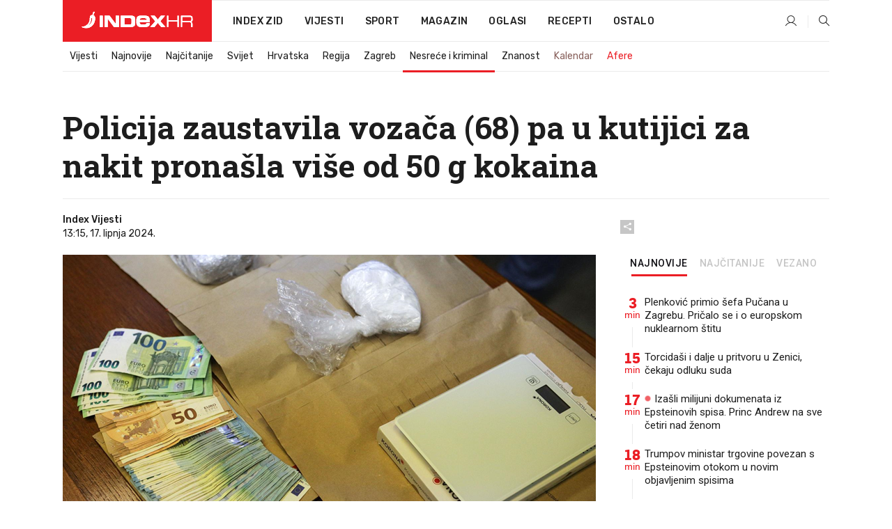

--- FILE ---
content_type: text/html; charset=utf-8
request_url: https://www.index.hr/vijesti/clanak/policija-zaustavila-vozaca-68-pa-u-kutijici-za-nakit-pronasla-vise-od-50-g-kokaina/2574478.aspx?index_ref=clanak_vijesti_najnovije_d
body_size: 24242
content:


<!DOCTYPE html>
<html lang="hr">
<head>
    <!--detect slow internet connection-->
<script type="text/javascript">
    var IS_SLOW_INTERNET = false;
    var SLOW_INTERNET_THRESHOLD = 5000;//ms
    var slowLoadTimeout = window.setTimeout(function () {
        IS_SLOW_INTERNET = true;
    }, SLOW_INTERNET_THRESHOLD);

    window.addEventListener('load', function () {
        window.clearTimeout(slowLoadTimeout);
    }, false);
</script>

    <meta charset="utf-8" />
    <meta name="viewport" content="width=device-width,height=device-height, initial-scale=1.0">
    <title>Policija zaustavila vozača (68) pa u kutijici za nakit pronašla više od 50 g kokaina - Index.hr</title>
    <!--todo: remove on production-->
    <meta name="description" content="DROGA je oduzeta od 68-godišnjaka, a on je doveden u službene prostorije.">
    <meta property="fb:app_id" content="216060115209819">
    <meta name="robots" content="max-image-preview:large">
    <meta name="referrer" content="no-referrer-when-downgrade">

    <link rel="preload" href="//micro.rubiconproject.com/prebid/dynamic/26072.js" as="script" />
    <link rel="preload" href="https://pagead2.googlesyndication.com/tag/js/gpt.js" as="script" />

     <!--adblock detection-->
<script src="/Scripts/adblockDetect/ads.js"></script>
    

<script>
    window.constants = window.constants || {};
    window.constants.statsServiceHost = 'https://stats.index.hr';
    window.constants.socketsHost = 'https://sockets.index.hr';
    window.constants.chatHost = 'https://chat.index.hr';
    window.constants.interactiveHost = 'https://interactive.index.hr';
    window.constants.ssoAuthority = 'https://sso.index.hr/';
</script>

    <link rel='preconnect' href='https://fonts.googleapis.com' crossorigin>
    <link href="https://fonts.googleapis.com/css2?family=Roboto+Slab:wght@400;500;700;800&family=Roboto:wght@300;400;500;700;900&family=Rubik:wght@300;400;500;600;700&family=EB+Garamond:wght@600;700;800" rel="preload" as="style">
    <link href="https://fonts.googleapis.com/css2?family=Roboto+Slab:wght@400;500;700;800&family=Roboto:wght@300;400;500;700;900&family=Rubik:wght@300;400;500;600;700&family=EB+Garamond:wght@600;700;800" rel="stylesheet">

    

        <link href="/Content/desktop-bundle.min.css?v=5106e555-a610-43bf-a77e-c56899c0068d" rel="preload" as="style" />
        <link href="/Content/desktop-bundle.min.css?v=5106e555-a610-43bf-a77e-c56899c0068d" rel="stylesheet" />

    <link href="/Scripts/desktop-bundle.min.js?v=5106e555-a610-43bf-a77e-c56899c0068d" rel="preload" as="script" />
    <script src="/Scripts/desktop-bundle.min.js?v=5106e555-a610-43bf-a77e-c56899c0068d"></script>

        <!--recover ads, if adblock detected-->
<!--adpushup recovery-->
<script data-cfasync="false" type="text/javascript">
    if (!accountService.UserHasPremium()) {
        (function (w, d) { var s = d.createElement('script'); s.src = '//delivery.adrecover.com/41144/adRecover.js'; s.type = 'text/javascript'; s.async = true; (d.getElementsByTagName('head')[0] || d.getElementsByTagName('body')[0]).appendChild(s); })(window, document);
    }
</script>


    <script>
        if (accountService.UserHasPremium()) {
            const style = document.createElement('style');
            style.textContent = `
                .js-slot-container,
                .js-slot-loader,
                .reserve-height {
                    display: none !important;
                }
            `;
            document.head.appendChild(style);
        }
    </script>

    
<script>
    !function (e, o, n, i) { if (!e) { e = e || {}, window.permutive = e, e.q = []; var t = function () { return ([1e7] + -1e3 + -4e3 + -8e3 + -1e11).replace(/[018]/g, function (e) { return (e ^ (window.crypto || window.msCrypto).getRandomValues(new Uint8Array(1))[0] & 15 >> e / 4).toString(16) }) }; e.config = i || {}, e.config.apiKey = o, e.config.workspaceId = n, e.config.environment = e.config.environment || "production", (window.crypto || window.msCrypto) && (e.config.viewId = t()); for (var g = ["addon", "identify", "track", "trigger", "query", "segment", "segments", "ready", "on", "once", "user", "consent"], r = 0; r < g.length; r++) { var w = g[r]; e[w] = function (o) { return function () { var n = Array.prototype.slice.call(arguments, 0); e.q.push({ functionName: o, arguments: n }) } }(w) } } }(window.permutive, "cd150efe-ff8f-4596-bfca-1c8765fae796", "b4d7f9ad-9746-4daa-b552-8205ef41f49d", { "consentRequired": true });
    window.googletag = window.googletag || {}, window.googletag.cmd = window.googletag.cmd || [], window.googletag.cmd.push(function () { if (0 === window.googletag.pubads().getTargeting("permutive").length) { var e = window.localStorage.getItem("_pdfps"); window.googletag.pubads().setTargeting("permutive", e ? JSON.parse(e) : []); var o = window.localStorage.getItem("permutive-id"); o && (window.googletag.pubads().setTargeting("puid", o), window.googletag.pubads().setTargeting("ptime", Date.now().toString())), window.permutive.config.viewId && window.googletag.pubads().setTargeting("prmtvvid", window.permutive.config.viewId), window.permutive.config.workspaceId && window.googletag.pubads().setTargeting("prmtvwid", window.permutive.config.workspaceId) } });
    
</script>
<script async src="https://b4d7f9ad-9746-4daa-b552-8205ef41f49d.edge.permutive.app/b4d7f9ad-9746-4daa-b552-8205ef41f49d-web.js"></script>


    

<script type="text/javascript" src="https://interactive.index.hr/js/embed/interactive.min.js"></script>
<script>
    var $inin = $inin || {};

    $inin.config = {
        log: false,
        enabled: false
    }

    var $ininque = $ininque || [];

    var userPPID = accountService.GetUserPPID();

    if (userPPID){
        $inin.setClientUserId(userPPID);
    }

    $inin.enable();
</script>

    <!-- Global site tag (gtag.js) - Google Analytics -->
<script type="didomi/javascript" async src="https://www.googletagmanager.com/gtag/js?id=G-5ZTNWH8GVX"></script>
<script>
    window.dataLayer = window.dataLayer || [];
    function gtag() { dataLayer.push(arguments); }
    gtag('js', new Date());

    gtag('config', 'G-5ZTNWH8GVX');
</script>

        <script src="https://freshatl.azurewebsites.net/js/fresh-atl.js" async></script>

    <script>
        var googletag = googletag || {};
        googletag.cmd = googletag.cmd || [];
    </script>

    
        


<!-- Make sure this is inserted before your GPT tag -->
<script>
    var amazonAdSlots = [];

    amazonAdSlots.push({
        slotID: 'DA_L',
        slotName: '/21703950087/DA_vijesti_L',
        sizes: [[300, 250]]
    });

    amazonAdSlots.push({
        slotID: 'DA_R',
        slotName: '/21703950087/DA_vijesti_R',
        sizes: [[300, 250]]
    });

    amazonAdSlots.push({
        slotID: 'DA3',
        slotName: '/21703950087/DA3_vijesti',
        sizes: [[300, 250], [300, 600]]
    });

    amazonAdSlots.push({
        slotID: 'DA4',
        slotName: '/21703950087/DA4_vijesti',
        sizes: [[970, 90], [728, 90], [970, 250]]
    });


            amazonAdSlots.push({
                slotID: 'dfp-DIA',
                slotName: '/21703950087/DIA_vijesti',
                sizes: [[761, 152], [760, 200], [300, 250], [620, 350], [760, 150]]
            });

            amazonAdSlots.push({
                slotID: 'DA4',
                slotName: '/21703950087/DA_long',
                sizes: [[300, 250]]
            });
        </script>



    

<script type="text/javascript">
    window.gdprAppliesGlobally = true; (function () {
        function a(e) {
            if (!window.frames[e]) {
                if (document.body && document.body.firstChild) { var t = document.body; var n = document.createElement("iframe"); n.style.display = "none"; n.name = e; n.title = e; t.insertBefore(n, t.firstChild) }
                else { setTimeout(function () { a(e) }, 5) }
            }
        } function e(n, r, o, c, s) {
            function e(e, t, n, a) { if (typeof n !== "function") { return } if (!window[r]) { window[r] = [] } var i = false; if (s) { i = s(e, t, n) } if (!i) { window[r].push({ command: e, parameter: t, callback: n, version: a }) } } e.stub = true; function t(a) {
                if (!window[n] || window[n].stub !== true) { return } if (!a.data) { return }
                var i = typeof a.data === "string"; var e; try { e = i ? JSON.parse(a.data) : a.data } catch (t) { return } if (e[o]) { var r = e[o]; window[n](r.command, r.parameter, function (e, t) { var n = {}; n[c] = { returnValue: e, success: t, callId: r.callId }; a.source.postMessage(i ? JSON.stringify(n) : n, "*") }, r.version) }
            }
            if (typeof window[n] !== "function") { window[n] = e; if (window.addEventListener) { window.addEventListener("message", t, false) } else { window.attachEvent("onmessage", t) } }
        } e("__tcfapi", "__tcfapiBuffer", "__tcfapiCall", "__tcfapiReturn"); a("__tcfapiLocator"); (function (e) {
            var t = document.createElement("script"); t.id = "spcloader"; t.type = "text/javascript"; t.async = true; t.src = "https://sdk.privacy-center.org/" + e + "/loader.js?target=" + document.location.hostname; t.charset = "utf-8"; var n = document.getElementsByTagName("script")[0]; n.parentNode.insertBefore(t, n)
        })("02757520-ed8b-4c54-8bfd-4a5f5548de98")
    })();</script>


<!--didomi-->
<!--end-->


    <script>
        googletag.cmd.push(function() {
                
    googletag.pubads().setTargeting('rubrika', 'vijesti');
    googletag.pubads().setTargeting('articleId', '2574478');
    googletag.pubads().setTargeting('Rijeci_iz_naslova', ["policija","zaustavila","vozača","68","kutijici","nakit","pronašla","više","kokaina"]);
    googletag.pubads().setTargeting('chat', 'no');
    googletag.pubads().setTargeting('paragrafX', '4');

    ;


            googletag.pubads().setTargeting('podrubrikaId', ["46"]);
        

            googletag.pubads().setTargeting('authorId', ["2209"]);
        

            googletag.pubads().setTargeting('tagId', ["335","1025","157603","178132"]);
        ;
        });
    </script>

    
<script>
    var mainIndexDomainPath = "https://www.index.hr" + window.location.pathname;

    googletag.cmd.push(function () {
        googletag.pubads().disableInitialLoad();
        googletag.pubads().enableSingleRequest();
        googletag.pubads().collapseEmptyDivs(true);
        googletag.pubads().setTargeting('projekt', 'index');
        googletag.pubads().setTargeting('referer', '');
        googletag.pubads().setTargeting('hostname', 'www.index.hr');
        googletag.pubads().setTargeting('ar_1', 'false');
        googletag.pubads().setTargeting('ab_test', '');
        googletag.pubads().setTargeting('prebid', 'demand manager');

        if ('cookieDeprecationLabel' in navigator) {
            navigator.cookieDeprecationLabel.getValue().then((label) => {
                googletag.pubads().setTargeting('TPC', label);
            });
        }
        else {
            googletag.pubads().setTargeting('TPC', 'none');
        }

    });

    googleTagService.AddSlotRenderEndedListener();
</script>
    <script type='text/javascript' src='//static.criteo.net/js/ld/publishertag.js'></script>

    <meta property="og:title" content="Policija zaustavila voza&#x10D;a (68) pa u kutijici za nakit prona&#x161;la vi&#x161;e od 50 g kokaina" />
    <meta property="og:description" content="DROGA je oduzeta od 68-godi&#x161;njaka, a on je doveden u slu&#x17E;bene prostorije." />
    <meta property="og:image" content="https://ip.index.hr/remote/bucket.index.hr/b/index/42096dff-b1d8-4140-a770-1f0031d1243d.png?fb_wtrmrk=vijesti.jpg&amp;width=1200&amp;height=630&amp;mode=crop&amp;format=png" />
    <meta property="og:image:width" content="1200" />
    <meta property="og:image:height" content="630" />

    <meta name="twitter:card" content="summary_large_image">
    <meta name="twitter:site" content="@indexhr">
    <meta name="twitter:title" content="Policija zaustavila voza&#x10D;a (68) pa u kutijici za nakit prona&#x161;la vi&#x161;e od 50 g kokaina">
    <meta name="twitter:description" content="DROGA je oduzeta od 68-godi&#x161;njaka, a on je doveden u slu&#x17E;bene prostorije.">
    <meta name="twitter:image" content="https://ip.index.hr/remote/bucket.index.hr/b/index/42096dff-b1d8-4140-a770-1f0031d1243d.png?fb_wtrmrk=vijesti.jpg&amp;width=1200&amp;height=630&amp;mode=crop&amp;format=png">

    <script type="application/ld&#x2B;json">
        {"@context":"https://schema.org","@type":"WebSite","name":"Index.hr","potentialAction":{"@type":"SearchAction","target":"https://www.index.hr/trazi.aspx?upit={search_term_string}","query-input":"required name=search_term_string"},"url":"https://www.index.hr/"}
    </script>
    <script type="application/ld&#x2B;json">
        {"@context":"https://schema.org","@type":"Organization","name":"Index.hr","sameAs":["https://www.facebook.com/index.hr/","https://twitter.com/indexhr","https://www.youtube.com/channel/UCUp6H4ko32XqnV_6MOPunBA"],"url":"https://www.index.hr/","logo":{"@type":"ImageObject","url":"https://www.index.hr/Content/img/logo/index_logo_112x112.png"}}
    </script>

    <!-- Meta Pixel Code -->
<script>
    !function (f, b, e, v, n, t, s) {
        if (f.fbq) return; n = f.fbq = function () {
            n.callMethod ?
                n.callMethod.apply(n, arguments) : n.queue.push(arguments)
        };
        if (!f._fbq) f._fbq = n; n.push = n; n.loaded = !0; n.version = '2.0';
        n.queue = []; t = b.createElement(e); t.async = !0;
        t.src = v; s = b.getElementsByTagName(e)[0];
        s.parentNode.insertBefore(t, s)
    }(window, document, 'script',
        'https://connect.facebook.net/en_US/fbevents.js');
    fbq('init', '1418122964915670');
    fbq('track', 'PageView');
</script>
<noscript>
    <img height="1" width="1" style="display:none"
         src="https://www.facebook.com/tr?id=1418122964915670&ev=PageView&noscript=1" />
</noscript>
<!-- End Meta Pixel Code -->


    <script src="https://apetite.index.hr/bundles/apetite.js"></script>
    <script>
        var apetite = new AnalyticsPetite({ host: 'https://apetite.index.hr' });
        
                        apetite.setCategory('vijesti');
                        apetite.setArticleId('a-2574478');

        apetite.collect();
    </script>

    
    <link href="/Content/bootstrap-rating.css" rel="stylesheet" />
    <script async src='https://www.google.com/recaptcha/api.js'></script>

        <link rel="canonical" href="https://www.index.hr/vijesti/clanak/policija-zaustavila-vozaca-68-pa-u-kutijici-za-nakit-pronasla-vise-od-50-g-kokaina/2574478.aspx">
        <link rel="alternate" href="https://www.index.hr/mobile/vijesti/clanak/policija-zaustavila-vozaca-68-pa-u-kutijici-za-nakit-pronasla-vise-od-50-g-kokaina/2574478.aspx">

    <link rel="og:url" href="https://www.index.hr/clanak.aspx?id=2574478">


        <link rel="amphtml" href="https://www.index.hr/amp/vijesti/clanak/policija-zaustavila-vozaca-68-pa-u-kutijici-za-nakit-pronasla-vise-od-50-g-kokaina/2574478.aspx">

    <meta property="og:type" content="article" />
    <meta property="og:url" content="https://www.index.hr/clanak.aspx?id=2574478">

    <script type="application/ld&#x2B;json">
        {"@context":"https://schema.org","@type":"WebPage","name":"Policija zaustavila vozača (68) pa u kutijici za nakit pronašla više od 50 g kokaina","description":"DROGA je oduzeta od 68-godišnjaka, a on je doveden u službene prostorije.","url":"https://www.index.hr/","publisher":{"@type":"Organization","name":"Index.hr","sameAs":["https://www.facebook.com/index.hr/","https://twitter.com/indexhr","https://www.youtube.com/channel/UCUp6H4ko32XqnV_6MOPunBA"],"url":"https://www.index.hr/","logo":{"@type":"ImageObject","url":"https://www.index.hr/Content/img/logo/index_logo_112x112.png"}}}
    </script>
    <script type="application/ld&#x2B;json">
        {"@context":"https://schema.org","@type":"BreadcrumbList","itemListElement":[{"@type":"ListItem","name":"Index.hr","item":{"@type":"Thing","@id":"https://www.index.hr"},"position":1},{"@type":"ListItem","name":"Vijesti","item":{"@type":"Thing","@id":"https://www.index.hr/vijesti"},"position":2},{"@type":"ListItem","name":"Nesreće i kriminal","item":{"@type":"Thing","@id":"https://www.index.hr/vijesti/rubrika/nesrece-i-kriminal/46.aspx"},"position":3},{"@type":"ListItem","name":"Policija zaustavila vozača (68) pa u kutijici za nakit pronašla više od 50 g kokaina","item":{"@type":"Thing","@id":"https://www.index.hr/vijesti/clanak/policija-zaustavila-vozaca-68-pa-u-kutijici-za-nakit-pronasla-vise-od-50-g-kokaina/2574478.aspx"},"position":4}]}
    </script>
    <script type="application/ld&#x2B;json">
        {"@context":"https://schema.org","@type":"NewsArticle","name":"Policija zaustavila vozača (68) pa u kutijici za nakit pronašla više od 50 g kokaina","description":"DROGA je oduzeta od 68-godišnjaka, a on je doveden u službene prostorije.","image":{"@type":"ImageObject","url":"https://ip.index.hr/remote/bucket.index.hr/b/index/42096dff-b1d8-4140-a770-1f0031d1243d.png","height":640,"width":1200},"mainEntityOfPage":{"@type":"WebPage","name":"Policija zaustavila vozača (68) pa u kutijici za nakit pronašla više od 50 g kokaina","description":"DROGA je oduzeta od 68-godišnjaka, a on je doveden u službene prostorije.","url":"https://www.index.hr/vijesti/clanak/policija-zaustavila-vozaca-68-pa-u-kutijici-za-nakit-pronasla-vise-od-50-g-kokaina/2574478.aspx","publisher":{"@type":"Organization","name":"Index.hr","sameAs":["https://www.facebook.com/index.hr/","https://twitter.com/indexhr","https://www.youtube.com/channel/UCUp6H4ko32XqnV_6MOPunBA"],"url":"https://www.index.hr/","logo":{"@type":"ImageObject","url":"https://www.index.hr/Content/img/logo/index_logo_112x112.png"}}},"url":"https://www.index.hr/vijesti/clanak/policija-zaustavila-vozaca-68-pa-u-kutijici-za-nakit-pronasla-vise-od-50-g-kokaina/2574478.aspx","author":{"@type":"Organization","name":"Index.hr","sameAs":["https://www.facebook.com/index.hr/","https://twitter.com/indexhr","https://www.youtube.com/channel/UCUp6H4ko32XqnV_6MOPunBA"],"url":"https://www.index.hr/","logo":{"@type":"ImageObject","url":"https://www.index.hr/Content/img/logo/index_logo_112x112.png"}},"dateModified":"2024-06-17","datePublished":"2024-06-17","headline":"Policija zaustavila vozača (68) pa u kutijici za nakit pronašla više od 50 g kokaina","isAccessibleForFree":true,"keywords":"droga,kokain,Bisko,PU splitsko-dalmatinska","publisher":{"@type":"Organization","name":"Index.hr","sameAs":["https://www.facebook.com/index.hr/","https://twitter.com/indexhr","https://www.youtube.com/channel/UCUp6H4ko32XqnV_6MOPunBA"],"url":"https://www.index.hr/","logo":{"@type":"ImageObject","url":"https://www.index.hr/Content/img/logo/index_logo_112x112.png"}},"isPartOf":{"@type":["NewsArticle"],"name":"Index.hr","productID":"CAoiEN-u-SQZulOA8lpEXJtZjRU:index_premium"}}
    </script>

    <script src="https://cdnjs.cloudflare.com/ajax/libs/fingerprintjs2/1.6.1/fingerprint2.min.js"></script>

        <link rel="preload" as="image" imagesrcset="https://ip.index.hr/remote/bucket.index.hr/b/index/42096dff-b1d8-4140-a770-1f0031d1243d.png?width=765&amp;height=408">

        <script type="text/javascript">
            window._taboola = window._taboola || [];
            _taboola.push({ article: 'auto' });
            !function (e, f, u, i) {
                if (!document.getElementById(i)) {
                    e.async = 1;
                    e.src = u;
                    e.id = i;
                    f.parentNode.insertBefore(e, f);
                }
            }(document.createElement('script'),
                document.getElementsByTagName('script')[0],
                '//cdn.taboola.com/libtrc/indexhr-en/loader.js',
                'tb_loader_script');
            if (window.performance && typeof window.performance.mark == 'function') { window.performance.mark('tbl_ic'); }
        </script>

    <script>
        bridPlayerService.AddKeyValueIntoMacros('rubrika', 'vijesti');
        bridPlayerService.AddKeyValueIntoMacros('projekt', 'index');
    </script>

</head>
<body>
    <script>
    window.fbAsyncInit = function () {
        FB.init({
            appId: '216060115209819',
            xfbml: true,
            version: 'v19.0'
        });
    };
</script>
<script async defer crossorigin="anonymous" src="https://connect.facebook.net/hr_HR/sdk.js"></script>
    <!--OpenX-->
<iframe src="//u.openx.net/w/1.0/pd?ph=&cb=a82a4503-e2db-4bb7-bc08-974e38fea568&gdpr=1&gdpr_consent=2" style="display:none;width:0;height:0;border:0; border:none;"></iframe>

        




    <div class="main-container no-padding main-content-bg">
                

<div class="google-billboard-top">
    <!-- /21703950087/DB1 -->
    <div id='DB1' class="js-slot-container" data-css-class="google-box bottom-margin-60">
        <script>
            googletag.cmd.push(function () {
                googletag.defineSlot('/21703950087/DB1', [[970, 250], [970, 500], [970, 90], [728, 90], [800, 250], [1, 1]], 'DB1').addService(googletag.pubads());

                googletag.display('DB1');
            });
        </script>
    </div>
</div>

    </div>

    


<header class="main-menu-container">
    <div class="float-menu no-height" style="" menu-fix-top>
        <div class="main-container no-height clearfix">
            <div class="main-menu no-height">
                    <h1 class="js-logo logo vijesti-gradient-bg">
                        <img class="main" src="/Content/img/logo/index_main.svg" alt="index.hr" />
                        <img class="small" src="/Content/img/logo/paprika_logo.svg" alt="index.hr" />
                        <a class="homepage-link" href="/" title="index.hr"> </a>
                    </h1>
                <nav class="menu-holder clearfix" aria-label="Glavna navigacija">
                    <ul>
                        <li>
                            <a class="main-text-hover no-drop" href="/zid"> Index Zid</a>
                        </li>

                        <li>
                            <a class="vijesti-text-hover" href="/vijesti">
                                Vijesti
                            </a>
                        </li>
                        <li>
                            <a class="sport-text-hover" href="/sport">
                                Sport
                            </a>
                        </li>
                        <li class="menu-drop">
                            <span class="expandable magazin-text-hover">Magazin</span>
                            <ul class="dropdown-content display-none">
                                <li class="magazin-bg-hover">
                                    <a href="/magazin">
                                        Magazin
                                    </a>
                                </li>
                                <li class="shopping-bg-gradient-hover">
                                    <a href="/shopping">
                                        Shopping
                                    </a>
                                </li>
                                <li class="ljubimci-bg-hover">
                                    <a href="/ljubimci">
                                        Ljubimci
                                    </a>
                                </li>
                                <li class="food-bg-hover">
                                    <a href="/food">
                                        Food
                                    </a>
                                </li>
                                <li class="mame-bg-hover">
                                    <a href="/mame">
                                        Mame
                                    </a>
                                </li>
                                <li class="auto-bg-gradient-hover">
                                    <a href="/auto">
                                        Auto
                                    </a>
                                </li>
                                <li class="fit-bg-hover">
                                    <a href="/fit">
                                        Fit
                                    </a>
                                </li>
                                <li class="chill-bg-hover">
                                    <a href="/chill">
                                        Chill
                                    </a>
                                </li>
                                <li class="horoskop-bg-hover">
                                    <a href="/horoskop">
                                        Horoskop
                                    </a>
                                </li>
                            </ul>
                        </li>
                        <li>
                            <a class="oglasi-text-hover" href="https://www.index.hr/oglasi">
                                Oglasi
                            </a>
                        </li>
                        <li>
                            <a class="recepti-text-hover" href="https://recepti.index.hr">
                                Recepti
                            </a>
                        </li>
                        <li class="menu-drop">
                            <span class="expandable">Ostalo</span>
                            <ul class="dropdown-content ostalo display-none">
                                <li class="main-bg-hover">
                                    <a href="https://jobs.index.hr/">
                                        Zaposli se na Indexu
                                    </a>
                                </li>
                                <li class="lajkhr-bg-hover">
                                    <a href="https://www.index.hr/lajk/">
                                        Lajk.hr
                                    </a>
                                </li>
                                <li class="vjezbe-bg-hover">
                                    <a href="https://vjezbe.index.hr">
                                        Vježbe
                                    </a>
                                </li>
                                <li class="main-bg-hover">
                                    <a href="/info/tecaj">
                                        Tečaj
                                    </a>
                                </li>
                                <li class="main-bg-hover">
                                    <a href="/info/tv">
                                        TV program
                                    </a>
                                </li>
                                <li class="main-bg-hover">
                                    <a href="/info/kino">
                                        Kino
                                    </a>
                                </li>
                                <li class="main-bg-hover">
                                    <a href="/info/vrijeme">
                                        Vrijeme
                                    </a>
                                </li>
                                <li class="kalendar-bg-hover">
                                    <a href="/kalendar">
                                        Kalendar
                                    </a>
                                </li>
                            </ul>
                        </li>
                    </ul>
                    <ul class="right-part">
                        <li id="login-menu" class="menu-drop">
                            


<div id="menu-login"
     v-scope
     v-cloak
     @mounted="onLoad">
    <div v-if="userInfo !== null && userInfo.IsLoggedIn === true">
        <div class="user-menu expandable no-padding">
            <div v-if="userInfo.ProfileImage === null" class="initials-holder separator center-aligner">
                <div class="initials center-aligner">
                    {{userInfo.Initials}}
                </div>
                <div class="user-firstname">
                    {{userInfo.FirstName}}
                </div>
            </div>

            <div v-if="userInfo.ProfileImage !== null" class="avatar separator center-aligner">
                <img :src="'https://ip.index.hr/remote/bucket.index.hr/b/index/' + userInfo.ProfileImage + '?width=20&height=20&mode=crop'" />
                <div class="user-firstname">
                    {{userInfo.FirstName}}
                </div>
            </div>
        </div>
        <ul class="dropdown-content display-none">
            <li class="main-bg-hover">
                <a href="/profil">Moj profil</a>
            </li>
            <li class="main-bg-hover">
                <a :href="'https://sso.index.hr/' + 'account/dashboard?redirect_hint=' + 'https%3A%2F%2Fwww.index.hr%2Fvijesti%2Fclanak%2Fpolicija-zaustavila-vozaca-68-pa-u-kutijici-za-nakit-pronasla-vise-od-50-g-kokaina%2F2574478.aspx%3Findex_ref%3Dclanak_vijesti_najnovije_d'">Upravljanje računom</a>
            </li>
            <li class="main-bg-hover">
                <a @click="logout">Odjavite se</a>
            </li>
        </ul>
    </div>

    <div v-if="userInfo === null || userInfo.IsLoggedIn === false" @click="login" class="user-menu no-padding">
        <div class="login-btn separator">
            <i class="index-user-alt"></i>
        </div>
    </div>
</div>

<script>
    PetiteVue.createApp({
        userInfo: {},
        onLoad() {
            var self = this;

            var userInfoCookie = accountService.GetUserInfo();

            var userHasPremium = accountService.UserHasPremium();
            googleEventService.CreateCustomEventGA4("user_data", "has_premium", userHasPremium);

            if (userInfoCookie != null) {
                if (userInfoCookie.HasPremium === undefined) {
                    accountService.DeleteMetaCookie();

                    accountService.CreateMetaCookie()
                    .then(function (response) {
                        self.userInfo = accountService.GetUserInfo();
                    });
                }
                else if (userInfoCookie.IsLoggedIn === true) {
                    userApiService.getPremiumStatus()
                    .then(function (response) {
                        if (response.data.HasPremium != userInfoCookie.HasPremium) {
                            accountService.DeleteMetaCookie();

                            accountService.CreateMetaCookie()
                            .then(function (response) {
                                self.userInfo = accountService.GetUserInfo();
                            });
                        }
                    });
                }
                else {
                    self.userInfo = accountService.GetUserInfo();
                }
            }
            else {
                accountService.CreateMetaCookie()
                .then(function (response) {
                    self.userInfo = accountService.GetUserInfo();
                });
            }
        },
        login() {
            globalDirectives.ShowLoginPopup()
        },
        logout() {
            accountService.Logout('/profil/odjava')
        }
    }).mount("#menu-login");
</script>

                        </li>
                        <li>
                            <a href="/trazi.aspx" class="menu-icon btn-open-search"><i class="index-magnifier"></i></a>
                        </li>
                    </ul>
                </nav>
            </div>
        </div>
    </div>

        


    <div class="sub-menu-container main-container">
        <div class="sub-menu-holder scroll-menu-arrows-holder" data-animate-width="200">
            <ul class="sub-menu scroll-menu clearfix">
                    <li class="sub-menu-item scroll-menu-item vijesti-border-bottom ">
                        <a class="" href="/vijesti">Vijesti</a>
                    </li>
                    <li class="sub-menu-item scroll-menu-item vijesti-border-bottom ">
                        <a class="" href="/najnovije?kategorija=3">Najnovije</a>
                    </li>
                    <li class="sub-menu-item scroll-menu-item vijesti-border-bottom ">
                        <a class="" href="/najcitanije?kategorija=3">Naj&#x10D;itanije</a>
                    </li>
                    <li class="sub-menu-item scroll-menu-item vijesti-border-bottom ">
                        <a class="" href="/vijesti/rubrika/svijet/23.aspx">Svijet</a>
                    </li>
                    <li class="sub-menu-item scroll-menu-item vijesti-border-bottom ">
                        <a class="" href="/vijesti/rubrika/hrvatska/22.aspx">Hrvatska</a>
                    </li>
                    <li class="sub-menu-item scroll-menu-item vijesti-border-bottom ">
                        <a class="" href="/vijesti/rubrika/regija/1540.aspx">Regija</a>
                    </li>
                    <li class="sub-menu-item scroll-menu-item vijesti-border-bottom ">
                        <a class="" href="/vijesti/rubrika/zagreb/1553.aspx">Zagreb</a>
                    </li>
                    <li class="sub-menu-item scroll-menu-item vijesti-border-bottom active">
                        <a class="" href="/vijesti/rubrika/nesrece-i-kriminal/46.aspx">Nesre&#x107;e i kriminal</a>
                    </li>
                    <li class="sub-menu-item scroll-menu-item vijesti-border-bottom ">
                        <a class="" href="/vijesti/rubrika/znanost/1722.aspx">Znanost</a>
                    </li>
                    <li class="sub-menu-item scroll-menu-item vijesti-border-bottom ">
                        <a class="kalendar-text kalendar-text-hover" href="/kalendar">Kalendar</a>
                    </li>
                    <li class="sub-menu-item scroll-menu-item vijesti-border-bottom ">
                        <a class="vijesti-text vijesti-text-hover" href="/afere">Afere</a>
                    </li>
            </ul>
            <div class="scroll-menu-arrows display-none">
                <div class="navigation-arrow left-arrow disabled vijesti-text-hover"><i class="index-arrow-left"></i></div>
                <div class="navigation-arrow right-arrow disabled vijesti-text-hover"><i class="index-arrow-right"></i></div>
            </div>
        </div>
    </div>

</header>


        <div class="dfp-left-column">
            

<!-- /21703950087/D_sky_L -->
<div id='D_sky_L' class="js-slot-container" data-css-class="google-box">
    <script>
        googletag.cmd.push(function () {
            googletag.defineSlot('/21703950087/D_sky_L', [[300, 600], [160, 600]], 'D_sky_L').addService(googletag.pubads());
            googletag.display('D_sky_L');
        });
    </script>
</div>
        </div>

    <main>
        







    


<div class="js-slot-container" data-has-close-btn="true">
    <div class="js-slot-close-btn dfp-close-btn dfp-close-btn-fixed display-none">
        <div class="close-btn-creative">
            <i class="index-close"></i>
        </div>
    </div>

    <!-- /21703950087/D_sticky -->
    <div id='D_sticky' class="js-slot-holder" data-css-class="google-box bottom-sticky">
        <script>
            googletag.cmd.push(function () {
                googletag.defineSlot('/21703950087/D_sticky_all', [[1200, 150], [728, 90], [970, 250], [970, 90], [1, 1]], 'D_sticky').addService(googletag.pubads());

                googletag.display('D_sticky');
            });
        </script>
    </div>
</div>



<style>
    .main-container {
        max-width: 1140px;
    }

    .dfp-left-column {
        margin-right: 570px;
    }

    .dfp-right-column {
        margin-left: 570px;
    }
</style>

<article class="article-container"  data-breakrows="4" data-author="[2209]">
    <div class="article-header-code">
        
    </div>

    <div class="article-holder main-container main-content-bg ">






        <header class="article-title-holder">
            


<h1 class="vijesti-text-parsed title js-main-title">
    Policija zaustavila vozača (68) pa u kutijici za nakit pronašla više od 50 g kokaina
</h1>

<div class="article-info flex">
    <div class="author-holder flex">

        <div class="flex-1">
                <div class="author-name flex">
                    Index Vijesti

                </div>

            <div>
                13:15, 17. lipnja 2024.
            </div>
        </div>
    </div>
    <div class="social-holder flex">
        <div class="other"><i class="index-share"></i></div>
        


<div class="share-buttons-holder display-none clearfix">
    <div class="facebook-bg share-button" share-button data-share-action="facebook" data-article-id="2574478" data-facebook-url="https://www.index.hr/clanak.aspx?id=2574478">
        <i class="index-facebook"></i>
    </div>

    <script type="text/javascript" async src="https://platform.twitter.com/widgets.js"></script>
    <a class="share-button x-bg" share-button data-share-action="twitter" data-article-id="2574478" href="https://twitter.com/intent/tweet?url=https://www.index.hr/clanak.aspx?id=2574478&via=indexhr&text=Policija zaustavila voza&#x10D;a (68) pa u kutijici za nakit prona&#x161;la vi&#x161;e od 50 g kokaina&size=large">
        <i class="index-x"></i>
    </a>

    <script type="text/javascript" async defer src="//assets.pinterest.com/js/pinit.js"></script>

    <a class="share-button pinterest-bg pin-it-button" share-button data-share-action="pinterest" data-article-id="2574478" href="http://pinterest.com/pin/create/button/?url=https://www.index.hr/clanak.aspx?id=2574478&media=https://ip.index.hr/remote/bucket.index.hr/b/index/42096dff-b1d8-4140-a770-1f0031d1243d.png&description=Policija zaustavila voza&#x10D;a (68) pa u kutijici za nakit prona&#x161;la vi&#x161;e od 50 g kokaina" data-pin-custom="true">
        <i class="index-pinterest"></i>
    </a>

    <a class="share-button gplus-bg" share-button data-share-action="gplus" data-article-id="2574478" href="https://plus.google.com/share?url=https://www.index.hr/clanak.aspx?id=2574478" onclick="javascript:window.open(this.href,'', 'menubar=no,toolbar=no,resizable=yes,scrollbars=yes,height=600,width=400');return false;">
        <i class="index-gplus"></i>
    </a>

    <a class="share-button linkedin-bg" share-button data-share-action="linkedin" data-article-id="2574478" href="https://www.linkedin.com/shareArticle?mini=true&url=https://www.index.hr/clanak.aspx?id=2574478&title=Policija zaustavila voza&#x10D;a (68) pa u kutijici za nakit prona&#x161;la vi&#x161;e od 50 g kokaina&summary=DROGA je oduzeta od 68-godi&#x161;njaka, a on je doveden u slu&#x17E;bene prostorije.&source=Index.hr" onclick="javascript:window.open(this.href,'', 'menubar=no,toolbar=no,resizable=yes,scrollbars=yes,height=400,width=600');return false;">
        <i class="index-linkedIn"></i>
    </a>

    <a class="share-button mail-bg" share-button data-share-action="mail" data-article-id="2574478" href="mailto:?subject=Policija zaustavila voza&#x10D;a (68) pa u kutijici za nakit prona&#x161;la vi&#x161;e od 50 g kokaina&body=https%3A%2F%2Fwww.index.hr%2Fclanak.aspx%3Fid%3D2574478" target="_blank">
        <i class="index-mail"></i>
    </a>

    <div class="share-button btn-close">
        <i class="index-close"></i>
    </div>
</div>
    </div>
</div>


        </header>

        <div class="top-part flex">
            <div class="left-part">
                        

<figure class="img-container">
        <div class="img-holder" style="padding-bottom: 53.33%;">
            <img class="img-responsive" src="https://ip.index.hr/remote/bucket.index.hr/b/index/42096dff-b1d8-4140-a770-1f0031d1243d.png?width=765&amp;height=408" alt="Policija zaustavila voza&#x10D;a (68) pa u kutijici za nakit prona&#x161;la vi&#x161;e od 50 g kokaina" />
        </div>

        <figcaption class="main-img-desc clearfix">
            <span></span>
                <span class="credits">Ilustracija: Sime Zelic/PIXSELL</span>
        </figcaption>
</figure>

                <div class="content-holder">

                    <div class="text-holder">
                            

<section class="text vijesti-link-underline js-smartocto" aria-label="Tekst članka">
    <p>SLUŽBENICI Policijske postaje Sinj i Postaje granične policije Trilj jučer su oko 9:50 sati u mjestu Bisko zaustavili osobno vozilo kojim je upravljao 68-godišnji vozač. </p>

<p>Zbog sumnje kako vozač posjeduje drogu izvršili su provjeru vozila. Pronašli su 51.6 grama kokaina koji je bio upakiran u kutijici za nakit.</p>

<div class="js-slot-container reserve-height-with-disclaimer" data-css-class="dfp-inarticle" data-disclaimer="true" data-css-remove-after-render="reserve-height-with-disclaimer">
        <div class="js-slot-loader main-loader center-aligner">
            <div class="loader-animation"><div></div><div></div><div></div><div></div></div>
        </div>

    <span class="js-slot-disclaimer ad-unit-text display-none">
        Tekst se nastavlja ispod oglasa
    </span>

    <div class="flex no-margin double">
        <!-- /21703950087/DA_L -->
        <div id="DA_L" class="no-margin">
            <script>
                googletag.cmd.push(function () {
                    var slot = googletag.defineSlot('/21703950087/DA_L', [[320, 180], [300, 170], [250, 250], [200, 200], [320, 100], [300, 250], [300, 100], [300, 50], [1, 1]], 'DA_L').addService(googletag.pubads());

                    if ('True' == 'True') {
                        slot.setCollapseEmptyDiv(true, false);
                    }

                    googletag.display('DA_L');
                });
            </script>
        </div>

        <!-- /21703950087/DA_R -->
        <div id="DA_R" class="no-margin">
            <script>
                googletag.cmd.push(function () {
                    var slot = googletag.defineSlot('/21703950087/DA_R', [[320, 180], [300, 170], [250, 250], [200, 200], [320, 100], [300, 250], [300, 100], [300, 50], [1, 1]], 'DA_R').addService(googletag.pubads());

                    if ('True' == 'True') {
                        slot.setCollapseEmptyDiv(true, false);
                    }

                    googletag.display('DA_R');
                });
            </script>
        </div>
    </div>
</div>


<h3>Završio u pritvoru</h3>

<p>Droga je oduzeta od 68-godišnjaka, a on je doveden u službene prostorije. Utvrđeno je kako postoji osnovana sumnja da je ostvario obilježja kaznenog djela Neovlaštena proizvodnja i promet drogama.</p>

<p>Jutros je uz kaznenu prijavu predan pritvorskom nadzorniku, naveli su iz Policijske uprave splitsko-dalmatinske.&nbsp;</p>

</section>


                        

<div class="article-report-container ">
    <div class="article-report-trigger" data-article-id="2574478">
        <div class="bullet-send-report-icon">
            <i class="index-send"></i>
        </div>
        Znate li nešto više o temi ili želite prijaviti grešku u tekstu? Kliknite <strong>ovdje</strong>.
        </div>
    <div class="popup-holder report-holder display-none">
        <div class="loading-container">
            <span class="img-helper"></span>
            <img src="/Content/img/loader_40px.gif" />
        </div>
    </div>
</div>

                        

<div class="article-call-to-action js-article-call-to-action">
    <div class="subtitle flex text-uppercase vijesti-text">
        <div class="flex first-part">
            <div class="subtitle__logo js-article-call-to-action-logo">Ovo je <i class="index-logo"></i>.</div>
            <div class="subtitle__nation js-article-call-to-action-nation">Homepage nacije.</div>
        </div>
        <div class="subtitle__visitors js-article-call-to-action-visitors" data-text="722.433 čitatelja danas."></div>
    </div>
    <div class="bullets">
        <div class="bullet-send-report-icon">
            <i class="index-send"></i>
        </div>
        Imate važnu priču? Javite se na <strong>desk@index.hr</strong> ili klikom <strong><a class="vijesti-text-hover" href="/posaljite-pricu?index_ref=article_vazna_prica">ovdje</a></strong>. Atraktivne fotografije i videe plaćamo.
    </div>
    <div class="bullets">
        <div class="bullet-send-report-icon">
            <i class="index-send"></i>
        </div>
        Želite raditi na Indexu? Prijavite se <strong><a class="vijesti-text-hover" href="https://jobs.index.hr?index_ref=article_index_jobs" target="_blank">ovdje</a></strong>.
    </div>
</div>

                        






                        


<div class="reactions-container clearfix">
    <div class="social-holder social-bottom flex">
        <div class="other"><i class="index-share"></i></div>
        


<div class="share-buttons-holder display-none clearfix">
    <div class="facebook-bg share-button" share-button data-share-action="facebook" data-article-id="2574478" data-facebook-url="https://www.index.hr/clanak.aspx?id=2574478">
        <i class="index-facebook"></i>
    </div>

    <script type="text/javascript" async src="https://platform.twitter.com/widgets.js"></script>
    <a class="share-button x-bg" share-button data-share-action="twitter" data-article-id="2574478" href="https://twitter.com/intent/tweet?url=https://www.index.hr/clanak.aspx?id=2574478&via=indexhr&text=Policija zaustavila voza&#x10D;a (68) pa u kutijici za nakit prona&#x161;la vi&#x161;e od 50 g kokaina&size=large">
        <i class="index-x"></i>
    </a>

    <script type="text/javascript" async defer src="//assets.pinterest.com/js/pinit.js"></script>

    <a class="share-button pinterest-bg pin-it-button" share-button data-share-action="pinterest" data-article-id="2574478" href="http://pinterest.com/pin/create/button/?url=https://www.index.hr/clanak.aspx?id=2574478&media=https://ip.index.hr/remote/bucket.index.hr/b/index/42096dff-b1d8-4140-a770-1f0031d1243d.png&description=Policija zaustavila voza&#x10D;a (68) pa u kutijici za nakit prona&#x161;la vi&#x161;e od 50 g kokaina" data-pin-custom="true">
        <i class="index-pinterest"></i>
    </a>

    <a class="share-button gplus-bg" share-button data-share-action="gplus" data-article-id="2574478" href="https://plus.google.com/share?url=https://www.index.hr/clanak.aspx?id=2574478" onclick="javascript:window.open(this.href,'', 'menubar=no,toolbar=no,resizable=yes,scrollbars=yes,height=600,width=400');return false;">
        <i class="index-gplus"></i>
    </a>

    <a class="share-button linkedin-bg" share-button data-share-action="linkedin" data-article-id="2574478" href="https://www.linkedin.com/shareArticle?mini=true&url=https://www.index.hr/clanak.aspx?id=2574478&title=Policija zaustavila voza&#x10D;a (68) pa u kutijici za nakit prona&#x161;la vi&#x161;e od 50 g kokaina&summary=DROGA je oduzeta od 68-godi&#x161;njaka, a on je doveden u slu&#x17E;bene prostorije.&source=Index.hr" onclick="javascript:window.open(this.href,'', 'menubar=no,toolbar=no,resizable=yes,scrollbars=yes,height=400,width=600');return false;">
        <i class="index-linkedIn"></i>
    </a>

    <a class="share-button mail-bg" share-button data-share-action="mail" data-article-id="2574478" href="mailto:?subject=Policija zaustavila voza&#x10D;a (68) pa u kutijici za nakit prona&#x161;la vi&#x161;e od 50 g kokaina&body=https%3A%2F%2Fwww.index.hr%2Fclanak.aspx%3Fid%3D2574478" target="_blank">
        <i class="index-mail"></i>
    </a>

    <div class="share-button btn-close">
        <i class="index-close"></i>
    </div>
</div>
    </div>
</div>

                            


<nav class="tags-holder" aria-label="Tagovi">
		<a href="/tag/335/droga.aspx"
		   class="vijesti-bg-hover tag-item ">
			<span class="vijesti-text hashtag">#</span>droga
		</a>
		<a href="/tag/1025/kokain.aspx"
		   class="vijesti-bg-hover tag-item ">
			<span class="vijesti-text hashtag">#</span>kokain
		</a>
		<a href="/tag/157603/bisko.aspx"
		   class="vijesti-bg-hover tag-item ">
			<span class="vijesti-text hashtag">#</span>Bisko
		</a>
		<a href="/tag/178132/pu-splitskodalmatinska.aspx"
		   class="vijesti-bg-hover tag-item ">
			<span class="vijesti-text hashtag">#</span>PU splitsko-dalmatinska
		</a>

</nav>
                    </div>
                </div>
            </div>
            <aside class="right-part direction-column flex" aria-label="Najnoviji članci">
                <div>
                        

<!-- /21703950087/Box1 -->
<div id='Box1' class="js-slot-container" data-css-class="google-box bottom-margin-50">
    <script>
        googletag.cmd.push(function () {
            googletag.defineSlot('/21703950087/Box1', [[300, 170], [250, 250], [200, 200], [160, 600], [300, 250], [300, 100], [300, 600], [300, 50], [1, 1], 'fluid'], 'Box1').addService(googletag.pubads());

            googletag.display('Box1');
        });
    </script>
</div>



                    

<div class="timeline-side">
    <ul class="nav timeline-tab" timeline-tab role="tablist" data-category="vijesti" data-category-id="3">
        <li role="presentation" class="active latest"><a href="#tab-content-latest" aria-controls="tab-content-latest" role="tab" data-toggle="tab"> Najnovije</a></li>
        <li role="presentation" class="most-read"><a href="#tab-content-most-read" aria-controls="tab-content-most-read" role="tab" data-toggle="tab"> Najčitanije</a></li>
        <li role="presentation" class="related"><a href="#tab-content-related" data-id="tab-content-related" aria-controls="tab-content-related" role="tab" data-toggle="tab"> Vezano</a></li>
        <hr class="vijesti-bg" />
    </ul>
    <div class="tab-content">
        <div role="tabpanel" class="tab-pane active" id="tab-content-latest">
            


    <div class="timeline-content latest">
        <ul>
                <li>
                    <article class="flex">
                            <div class="side-content text-center vijesti-text">
                                <span class="num">3</span>
                                <span class="desc">min</span>
                            </div>
                            <div class="title-box">
                                <a class="vijesti-text-hover" href="/vijesti/clanak/plenkovic-primio-sefa-pucana-u-zagrebu-pricalo-se-i-o-europskom-nuklearnom-stitu/2755995.aspx?index_ref=clanak_vijesti_najnovije_d">
                                    Plenković primio šefa Pučana u Zagrebu. Pričalo se i o europskom nuklearnom štitu
                                </a>
                            </div>
                    </article>
                </li>
                <li>
                    <article class="flex">
                            <div class="side-content text-center vijesti-text">
                                <span class="num">15</span>
                                <span class="desc">min</span>
                            </div>
                            <div class="title-box">
                                <a class="vijesti-text-hover" href="/vijesti/clanak/torcidasi-i-dalje-u-pritvoru-u-zenici-cekaju-odluku-suda/2755991.aspx?index_ref=clanak_vijesti_najnovije_d">
                                    Torcidaši i dalje u pritvoru u Zenici, čekaju odluku suda
                                </a>
                            </div>
                    </article>
                </li>
                <li>
                    <article class="flex">
                            <div class="side-content text-center vijesti-text">
                                <span class="num">17</span>
                                <span class="desc">min</span>
                            </div>
                            <div class="title-box">
                                <a class="vijesti-text-hover" href="/vijesti/clanak/izasli-milijuni-dokumenata-iz-epsteinovih-spisa-princ-andrew-na-sve-cetiri-nad-zenom/2755909.aspx?index_ref=clanak_vijesti_najnovije_d">
                                    <i class='title-parsed-text index-dot title-pulse-dot'></i> Izašli milijuni dokumenata iz Epsteinovih spisa. Princ Andrew na sve četiri nad ženom
                                </a>
                            </div>
                    </article>
                </li>
                <li>
                    <article class="flex">
                            <div class="side-content text-center vijesti-text">
                                <span class="num">18</span>
                                <span class="desc">min</span>
                            </div>
                            <div class="title-box">
                                <a class="vijesti-text-hover" href="/vijesti/clanak/trumpov-ministar-trgovine-planirao-rucak-na-epsteinovom-otoku/2755985.aspx?index_ref=clanak_vijesti_najnovije_d">
                                    Trumpov ministar trgovine povezan s Epsteinovim otokom u novim objavljenim spisima
                                </a>
                            </div>
                    </article>
                </li>
                <li>
                    <article class="flex">
                            <div class="side-content text-center vijesti-text">
                                <span class="num">27</span>
                                <span class="desc">min</span>
                            </div>
                            <div class="title-box">
                                <a class="vijesti-text-hover" href="/vijesti/clanak/propala-je-sanacija-goleme-crne-jame-otpada-kod-rijeke-miletic-sazvat-cu-sjednicu/2755984.aspx?index_ref=clanak_vijesti_najnovije_d">
                                    Propala je sanacija goleme crne jame otpada kod Rijeke. Miletić: EU novac bačen u vodu
                                </a>
                            </div>
                    </article>
                </li>
        </ul>
        <a class="more-news" href="/najnovije?kategorija=3">Prikaži još vijesti</a>
    </div>

        </div>
        <div role="tabpanel" class="tab-pane" id="tab-content-most-read">
            


    <div class="timeline-content most-read">
        <ul>
                <li>
                    <article class="flex">
                        <div class="side-content text-center vijesti-text">
                            <span class="num">1</span>
                        </div>
                        <div class="title-box">
                            <a class="vijesti-text-hover" href="/vijesti/clanak/objavljeni-milijuni-dokumenata-o-epsteinu-spominju-se-trump-musk-mlade-ruskinje/2755812.aspx?index_ref=clanak_vijesti_najcitanije_d">
                                Među dokumentima o Epsteinu teške optužbe protiv Trumpa. Ministarstvo: To su laži
                            </a>
                            <div class="line" style="width: 90%;"></div>
                        </div>
                    </article>
                </li>
                <li>
                    <article class="flex">
                        <div class="side-content text-center vijesti-text">
                            <span class="num">2</span>
                        </div>
                        <div class="title-box">
                            <a class="vijesti-text-hover" href="/vijesti/clanak/izasli-milijuni-dokumenata-iz-epsteinovih-spisa-princ-andrew-na-sve-cetiri-nad-zenom/2755909.aspx?index_ref=clanak_vijesti_najcitanije_d">
                                <i class='title-parsed-text index-dot title-pulse-dot'></i> Izašli milijuni dokumenata iz Epsteinovih spisa. Princ Andrew na sve četiri nad ženom
                            </a>
                            <div class="line" style="width: 72%;"></div>
                        </div>
                    </article>
                </li>
                <li>
                    <article class="flex">
                        <div class="side-content text-center vijesti-text">
                            <span class="num">3</span>
                        </div>
                        <div class="title-box">
                            <a class="vijesti-text-hover" href="/vijesti/clanak/dok-je-putin-slavio-ukrajinci-su-tajnom-akcijom-osramotili-kremlj/2755861.aspx?index_ref=clanak_vijesti_najcitanije_d">
                                Dok je Putin slavio, Ukrajinci su tajnom akcijom osramotili Kremlj
                            </a>
                            <div class="line" style="width: 54%;"></div>
                        </div>
                    </article>
                </li>
                <li>
                    <article class="flex">
                        <div class="side-content text-center vijesti-text">
                            <span class="num">4</span>
                        </div>
                        <div class="title-box">
                            <a class="vijesti-text-hover" href="/vijesti/clanak/bivsa-crnogorska-drzavna-tajnica-iz-18-afere-pokusavaju-me-navesti-na-samoubojstvo/2755929.aspx?index_ref=clanak_vijesti_najcitanije_d">
                                Bivša crnogorska državna tajnica iz 18+ afere: Pokušavaju me navesti na samoubojstvo
                            </a>
                            <div class="line" style="width: 36%;"></div>
                        </div>
                    </article>
                </li>
                <li>
                    <article class="flex">
                        <div class="side-content text-center vijesti-text">
                            <span class="num">5</span>
                        </div>
                        <div class="title-box">
                            <a class="vijesti-text-hover" href="/vijesti/clanak/objavljene-teske-optuzbe-protiv-trumpa-spominju-se-silovanja-orgije-zabave/2755952.aspx?index_ref=clanak_vijesti_najcitanije_d">
                                Objavljene teške optužbe protiv Trumpa. Spominju se silovanja, orgije, zabave...
                            </a>
                            <div class="line" style="width: 18%;"></div>
                        </div>
                    </article>
                </li>
        </ul>
        <a class="more-news" href="/najcitanije?kategorija=3&amp;timerange=today">Prikaži još vijesti</a>
    </div>

        </div>
        <div role="tabpanel" class="tab-pane" id="tab-content-related">
            <img class="loading-img" src="/Content/img/loader_40px.gif" />
        </div>
    </div>
</div>


                    <div class="separator-45"></div>
                </div>

                    <div class="bottom-part">
                        <div class="first-box">
                            <div class="sticky">
                                

<!-- /21703950087/Box2 -->
<div id='Box2' class="js-slot-container" data-css-class="google-box">
    <script>
        googletag.cmd.push(function () {
            googletag.defineSlot('/21703950087/Box2', [[300, 250], [300, 600], [160, 600], [300, 200], [1, 1]], 'Box2').addService(googletag.pubads());

            googletag.display('Box2');
        });
    </script>
</div>

                            </div>
                        </div>

                    </div>
            </aside>
        </div>
    </div>

    <section class="article-read-more-container main-content-bg main-container" aria-hidden="true">
        <div class="article-read-more-holder main-content-bg">
                

<div id="personalized-article-1" class="bottom-border" aria-hidden="true"
     v-scope
     v-cloak
     @mounted="onLoad">

    <div v-if="isContentPersonalized">
        <div v-if="!isLoaded" class="main-loader center-aligner transparent" style="min-height: 285px;">
            <div>
                <div class="loader-animation"><div></div><div></div><div></div><div></div></div>
                <div class="loading-text">
                    Tražimo sadržaj koji<br />
                    bi Vas mogao zanimati
                </div>
            </div>
        </div>
        <div v-else>
            <h2 class="main-title">Izdvojeno</h2>

            <div class="vijesti slider">
                <div class="read-more-slider swiper">
                    <div class="swiper-wrapper">
                        <article v-for="article in articles" class="swiper-slide slider-item" :data-item-id="article.id">
                            <a :class="article.rootCategorySlug + '-text-hover scale-img-hover'" :href="'/' + article.rootCategorySlug + '/clanak/' + article.slug + '/' + article.id + '.aspx?index_ref=clanak_izdvojeno_d_' + article.rootCategorySlug">
                                <div class="img-holder">
                                    <img loading="lazy" :src="'https://ip.index.hr/remote/bucket.index.hr/b/index/' + article.mainImage + '?width=270&height=185&mode=crop&anchor=topcenter&scale=both'" :alt="article.MetaTitle" />
                                    <div v-if="article.icon" class="article-icon">
                                        <i :class="'index-' + article.icon"></i>
                                        <div :class="'icon-bg ' + article.rootCategorySlug + '-bg'"></div>
                                    </div>

                                    <div v-if="article.sponsored" class="spon-text">
                                        <span v-if="article.sponsoredDescription">{{article.sponsoredDescription}}</span>
                                        <span v-else>Oglas</span>
                                    </div>
                                </div>
                                <h3 v-html="article.htmlParsedTitle" class="title"></h3>
                            </a>
                        </article>
                    </div>
                </div>

                <div class="slider-navigation vijesti-text">
                    <div class="slider-prev main-content-bg vijesti-bg-hover"><i class="index-arrow-left"></i></div>
                    <div class="slider-next main-content-bg vijesti-bg-hover"><i class="index-arrow-right"></i></div>
                </div>
            </div>
        </div>
    </div>
    <div v-else>
        

    <h2 class="main-title">Pro&#x10D;itajte jo&#x161;</h2>

<div class="vijesti slider">
    <div class="read-more-slider swiper">
        <div class="swiper-wrapper">
                <article class="swiper-slide slider-item">
                    <a class="vijesti-text-hover scale-img-hover" href="/vijesti/clanak/jos-niste-poslali-eracune-knjigovotkinja-savjetuje-kako-fakturirati-na-vrijeme/2753116.aspx?index_ref=clanak_procitaj_jos_d">
                        <div class="img-holder">
                            <img loading="lazy" src="https://ip.index.hr/remote/bucket.index.hr/b/index/dcdf72c3-9e73-4803-968e-dd66f5eb6beb.jpg?width=270&height=185&mode=crop&anchor=topcenter&scale=both" alt="Jo&#x161; niste poslali e-ra&#x10D;une? Knjigovotkinja savjetuje kako fakturirati na vrijeme"/>

                        </div>
                        <h3 class="title">Još niste poslali e-račune? Knjigovotkinja savjetuje kako fakturirati na vrijeme</h3>
                    </a>
                </article>

                <div class="swiper-slide slider-item">
                    <a class="vijesti-text-hover scale-img-hover" href="/vijesti/clanak/izasli-milijuni-dokumenata-iz-epsteinovih-spisa-princ-andrew-na-sve-cetiri-nad-zenom/2755909.aspx?index_ref=clanak_procitaj_jos_d">
                        <div class="img-holder">
                            <img loading="lazy" src="https://ip.index.hr/remote/bucket.index.hr/b/index/d9639e44-65d2-47d1-831f-0f79369b9adc.png?width=270&height=185&mode=crop&anchor=topcenter&scale=both" alt="Iza&#x161;li milijuni dokumenata iz Epsteinovih spisa. Princ Andrew na sve &#x10D;etiri nad &#x17E;enom"/>

                        </div>
                        <h3 class="title"><i class='title-parsed-text index-dot title-pulse-dot'></i> Izašli milijuni dokumenata iz Epsteinovih spisa. Princ Andrew na sve četiri nad ženom</h3>
                    </a>
                </div>
                <div class="swiper-slide slider-item">
                    <a class="vijesti-text-hover scale-img-hover" href="/vijesti/clanak/torcidasi-i-dalje-u-pritvoru-u-zenici-cekaju-odluku-suda/2755991.aspx?index_ref=clanak_procitaj_jos_d">
                        <div class="img-holder">
                            <img loading="lazy" src="https://ip.index.hr/remote/bucket.index.hr/b/index/14b43784-c227-4aca-82d7-b8c35ce4d3d0.jpg?width=270&height=185&mode=crop&anchor=topcenter&scale=both" alt="Torcida&#x161;i i dalje u pritvoru u Zenici, &#x10D;ekaju odluku suda"/>

                        </div>
                        <h3 class="title">Torcidaši i dalje u pritvoru u Zenici, čekaju odluku suda</h3>
                    </a>
                </div>
                <div class="swiper-slide slider-item">
                    <a class="vijesti-text-hover scale-img-hover" href="/vijesti/clanak/plenkovic-primio-sefa-pucana-u-zagrebu-pricalo-se-i-o-europskom-nuklearnom-stitu/2755995.aspx?index_ref=clanak_procitaj_jos_d">
                        <div class="img-holder">
                            <img loading="lazy" src="https://ip.index.hr/remote/bucket.index.hr/b/index/a1c03829-aa4f-4865-9964-0b94581f81b8.jpg?width=270&height=185&mode=crop&anchor=topcenter&scale=both" alt="Plenkovi&#x107; primio &#x161;efa Pu&#x10D;ana u Zagrebu. Pri&#x10D;alo se i o europskom nuklearnom &#x161;titu"/>

                        </div>
                        <h3 class="title">Plenković primio šefa Pučana u Zagrebu. Pričalo se i o europskom nuklearnom štitu</h3>
                    </a>
                </div>
                <div class="swiper-slide slider-item">
                    <a class="vijesti-text-hover scale-img-hover" href="/vijesti/clanak/propala-je-sanacija-goleme-crne-jame-otpada-kod-rijeke-miletic-sazvat-cu-sjednicu/2755984.aspx?index_ref=clanak_procitaj_jos_d">
                        <div class="img-holder">
                            <img loading="lazy" src="https://ip.index.hr/remote/bucket.index.hr/b/index/08e48028-6830-4faa-89b3-3e596f906aaf.jpg?width=270&height=185&mode=crop&anchor=topcenter&scale=both" alt="Propala je sanacija goleme crne jame otpada kod Rijeke. Mileti&#x107;: Sazvat &#x107;u sjednicu"/>

                        </div>
                        <h3 class="title">Propala je sanacija goleme crne jame otpada kod Rijeke. Miletić: Sazvat ću sjednicu</h3>
                    </a>
                </div>
                <div class="swiper-slide slider-item">
                    <a class="vijesti-text-hover scale-img-hover" href="/vijesti/clanak/aktivisti-traze-trajno-uklanjanje-spomenika-antisemitskom-gradonacelniku-beca/2755980.aspx?index_ref=clanak_procitaj_jos_d">
                        <div class="img-holder">
                            <img loading="lazy" src="https://ip.index.hr/remote/bucket.index.hr/b/index/dbfdf0a9-fa5f-479e-96dc-ee293df9d95b.png?width=270&height=185&mode=crop&anchor=topcenter&scale=both" alt="Aktivisti tra&#x17E;e trajno uklanjanje spomenika antisemitskom gradona&#x10D;elniku Be&#x10D;a"/>

                        </div>
                        <h3 class="title">Aktivisti traže trajno uklanjanje spomenika antisemitskom gradonačelniku Beča</h3>
                    </a>
                </div>
                <div class="swiper-slide slider-item">
                    <a class="vijesti-text-hover scale-img-hover" href="/vijesti/clanak/trumpov-ministar-trgovine-planirao-rucak-na-epsteinovom-otoku/2755985.aspx?index_ref=clanak_procitaj_jos_d">
                        <div class="img-holder">
                            <img loading="lazy" src="https://ip.index.hr/remote/bucket.index.hr/b/index/82a41c61-3a17-4482-85af-6ffa11a72f1d.png?width=270&height=185&mode=crop&anchor=topcenter&scale=both" alt="Trumpov ministar trgovine planirao ru&#x10D;ak na Epsteinovom otoku"/>

                        </div>
                        <h3 class="title">Trumpov ministar trgovine planirao ručak na Epsteinovom otoku</h3>
                    </a>
                </div>
                <div class="swiper-slide slider-item">
                    <a class="vijesti-text-hover scale-img-hover" href="/vijesti/clanak/ovako-to-izgleda-kad-ai-sam-stvori-svoju-drustvenu-mrezu/2755975.aspx?index_ref=clanak_procitaj_jos_d">
                        <div class="img-holder">
                            <img loading="lazy" src="https://ip.index.hr/remote/bucket.index.hr/b/index/e6f8ec74-b009-4d66-b6bb-3538340b1fda.jpg?width=270&height=185&mode=crop&anchor=topcenter&scale=both" alt="Ovako to izgleda kad AI sam stvori svoju dru&#x161;tvenu mre&#x17E;u"/>

                        </div>
                        <h3 class="title">Ovako to izgleda kad AI sam stvori svoju društvenu mrežu</h3>
                    </a>
                </div>
                <div class="swiper-slide slider-item">
                    <a class="vijesti-text-hover scale-img-hover" href="/vijesti/clanak/gotovo-svaki-drugi-nijemac-u-tijeku-zivota-oboli-od-raka/2755979.aspx?index_ref=clanak_procitaj_jos_d">
                        <div class="img-holder">
                            <img loading="lazy" src="https://ip.index.hr/remote/bucket.index.hr/b/index/a040ee82-cd66-4951-9eeb-6f72d2e7cda5.png?width=270&height=185&mode=crop&anchor=topcenter&scale=both" alt="Gotovo svaki drugi Nijemac u tijeku &#x17E;ivota oboli od raka"/>

                        </div>
                        <h3 class="title">Gotovo svaki drugi Nijemac u tijeku života oboli od raka</h3>
                    </a>
                </div>
                <div class="swiper-slide slider-item">
                    <a class="vijesti-text-hover scale-img-hover" href="/vijesti/clanak/objavljene-teske-optuzbe-protiv-trumpa-spominju-se-silovanja-orgije-zabave/2755952.aspx?index_ref=clanak_procitaj_jos_d">
                        <div class="img-holder">
                            <img loading="lazy" src="https://ip.index.hr/remote/bucket.index.hr/b/index/43b112d5-6d9b-44ff-b2ec-806685323ba8.jpg?width=270&height=185&mode=crop&anchor=topcenter&scale=both" alt="Objavljene te&#x161;ke optu&#x17E;be protiv Trumpa. Spominju se silovanja, orgije, zabave..."/>

                        </div>
                        <h3 class="title">Objavljene teške optužbe protiv Trumpa. Spominju se silovanja, orgije, zabave...</h3>
                    </a>
                </div>
                <div class="swiper-slide slider-item">
                    <a class="vijesti-text-hover scale-img-hover" href="/vijesti/clanak/ima-li-ova-drzava-ikakvih-problema-osim-thompsona/2755961.aspx?index_ref=clanak_procitaj_jos_d">
                        <div class="img-holder">
                            <img loading="lazy" src="https://ip.index.hr/remote/bucket.index.hr/b/index/f9e9cedb-eb90-4e7d-a32a-70c067dfc9de.jpg?width=270&height=185&mode=crop&anchor=topcenter&scale=both" alt="Ima li ova dr&#x17E;ava ikakvih problema osim Thompsona?"/>

                        </div>
                        <h3 class="title">Ima li ova država ikakvih problema osim Thompsona?</h3>
                    </a>
                </div>
                <div class="swiper-slide slider-item">
                    <a class="vijesti-text-hover scale-img-hover" href="/vijesti/clanak/korejci-otkrili-kako-potpuno-ocistiti-vodu-od-opasne-mikroplastike/2751808.aspx?index_ref=clanak_procitaj_jos_d">
                        <div class="img-holder">
                            <img loading="lazy" src="https://ip.index.hr/remote/bucket.index.hr/b/index/c0293330-0ba8-4e22-9aaa-8318154154e6.jpg?width=270&height=185&mode=crop&anchor=topcenter&scale=both" alt="Korejci otkrili kako potpuno o&#x10D;istiti vodu od opasne mikroplastike"/>
                                <div class="article-icon">
                                    <i class="index-video-circle"></i>
                                    <div class="icon-bg vijesti-bg"></div>
                                </div>

                        </div>
                        <h3 class="title">Korejci otkrili kako potpuno očistiti vodu od opasne mikroplastike</h3>
                    </a>
                </div>
                <div class="swiper-slide slider-item">
                    <a class="vijesti-text-hover scale-img-hover" href="/vijesti/clanak/rijeka-mora-vratiti-najmanje-38-milijuna-eura-zbog-afere-sortirnica/2755958.aspx?index_ref=clanak_procitaj_jos_d">
                        <div class="img-holder">
                            <img loading="lazy" src="https://ip.index.hr/remote/bucket.index.hr/b/index/819870e3-195e-4b8c-aee2-b9b604748b56.jpg?width=270&height=185&mode=crop&anchor=topcenter&scale=both" alt="Rijeka mora vratiti najmanje 3.8 milijuna eura zbog afere Sortirnica"/>

                        </div>
                        <h3 class="title">Rijeka mora vratiti najmanje 3.8 milijuna eura zbog afere Sortirnica</h3>
                    </a>
                </div>
                <div class="swiper-slide slider-item">
                    <a class="vijesti-text-hover scale-img-hover" href="/vijesti/clanak/tko-je-novi-trumpov-favorit-za-sefa-feda/2755955.aspx?index_ref=clanak_procitaj_jos_d">
                        <div class="img-holder">
                            <img loading="lazy" src="https://ip.index.hr/remote/bucket.index.hr/b/index/a90f8da6-be1b-40b6-ab2b-83f10adc489c.jpg?width=270&height=185&mode=crop&anchor=topcenter&scale=both" alt="Tko je novi Trumpov favorit za &#x161;efa Feda?"/>

                        </div>
                        <h3 class="title">Tko je novi Trumpov favorit za šefa Feda?</h3>
                    </a>
                </div>
                <div class="swiper-slide slider-item">
                    <a class="vijesti-text-hover scale-img-hover" href="/vijesti/clanak/bivsa-crnogorska-drzavna-tajnica-iz-18-afere-pokusavaju-me-navesti-na-samoubojstvo/2755929.aspx?index_ref=clanak_procitaj_jos_d">
                        <div class="img-holder">
                            <img loading="lazy" src="https://ip.index.hr/remote/bucket.index.hr/b/index/3ec51f1c-9baf-4d15-97f0-d5472f896f4a.png?width=270&height=185&mode=crop&anchor=topcenter&scale=both" alt="Biv&#x161;a crnogorska dr&#x17E;avna tajnica iz 18&#x2B; afere: Poku&#x161;avaju me navesti na samoubojstvo"/>

                        </div>
                        <h3 class="title">Bivša crnogorska državna tajnica iz 18+ afere: Pokušavaju me navesti na samoubojstvo</h3>
                    </a>
                </div>
                <div class="swiper-slide slider-item">
                    <a class="vijesti-text-hover scale-img-hover" href="/vijesti/clanak/iranski-predsjednik-amerika-izrael-i-europa-poticali-su-nemire-u-iranu/2755962.aspx?index_ref=clanak_procitaj_jos_d">
                        <div class="img-holder">
                            <img loading="lazy" src="https://ip.index.hr/remote/bucket.index.hr/b/index/c768d6fc-0739-4c32-b57f-9e621625fb6d.jpg?width=270&height=185&mode=crop&anchor=topcenter&scale=both" alt="Iranski predsjednik: Amerika, Izrael i Europa poticali su nemire u Iranu"/>

                        </div>
                        <h3 class="title">Iranski predsjednik: Amerika, Izrael i Europa poticali su nemire u Iranu</h3>
                    </a>
                </div>
                <div class="swiper-slide slider-item">
                    <a class="vijesti-text-hover scale-img-hover" href="/vijesti/clanak/epstein-pisao-princu-andrewu-imam-prijateljicu-s-kojom-biste-mogli-uzivati/2755947.aspx?index_ref=clanak_procitaj_jos_d">
                        <div class="img-holder">
                            <img loading="lazy" src="https://ip.index.hr/remote/bucket.index.hr/b/index/645355e4-3853-4b6d-945f-23afa58c4225.jpg?width=270&height=185&mode=crop&anchor=topcenter&scale=both" alt="Epstein pisao princu Andrewu: Imam prijateljicu s kojom biste mogli u&#x17E;ivati"/>

                        </div>
                        <h3 class="title">Epstein pisao princu Andrewu: Imam prijateljicu s kojom biste mogli uživati</h3>
                    </a>
                </div>
                <div class="swiper-slide slider-item">
                    <a class="vijesti-text-hover scale-img-hover" href="/vijesti/clanak/njemacki-ministar-obrane-europa-ne-smije-cekati-sto-ce-uciniti-amerika/2755960.aspx?index_ref=clanak_procitaj_jos_d">
                        <div class="img-holder">
                            <img loading="lazy" src="https://ip.index.hr/remote/bucket.index.hr/b/index/1ff3501d-d070-4247-8b2f-b37b3c269574.jpg?width=270&height=185&mode=crop&anchor=topcenter&scale=both" alt="Njema&#x10D;ki ministar obrane: Europa ne smije &#x10D;ekati &#x161;to &#x107;e u&#x10D;initi Amerika"/>

                        </div>
                        <h3 class="title">Njemački ministar obrane: Europa ne smije čekati što će učiniti Amerika</h3>
                    </a>
                </div>
                <div class="swiper-slide slider-item">
                    <a class="vijesti-text-hover scale-img-hover" href="/vijesti/clanak/foto-u-pothodniku-u-zagrebu-netko-napisao-ubij-pupovca/2755946.aspx?index_ref=clanak_procitaj_jos_d">
                        <div class="img-holder">
                            <img loading="lazy" src="https://ip.index.hr/remote/bucket.index.hr/b/index/f96836d9-8ec0-4b29-a85d-05280cc77787.png?width=270&height=185&mode=crop&anchor=topcenter&scale=both" alt="FOTO U pothodniku u Zagrebu netko napisao &quot;ubij Pupovca&quot;"/>
                                <div class="article-icon">
                                    <i class="index-photo-circle"></i>
                                    <div class="icon-bg vijesti-bg"></div>
                                </div>

                        </div>
                        <h3 class="title"><span class='title-parsed-text'>FOTO</span>  U pothodniku u Zagrebu netko napisao "ubij Pupovca"</h3>
                    </a>
                </div>
                <div class="swiper-slide slider-item">
                    <a class="vijesti-text-hover scale-img-hover" href="/vijesti/clanak/objavljene-snimke-poziva-u-pomoc-iz-svicarskog-bara-koji-je-izgorio/2755941.aspx?index_ref=clanak_procitaj_jos_d">
                        <div class="img-holder">
                            <img loading="lazy" src="https://ip.index.hr/remote/bucket.index.hr/b/index/60162996-9689-4aaa-9c5c-a01d2f87ac60.jpg?width=270&height=185&mode=crop&anchor=topcenter&scale=both" alt="Objavljene snimke poziva u pomo&#x107; iz &#x161;vicarskog bara koji je izgorio"/>
                                <div class="article-icon">
                                    <i class="index-video-circle"></i>
                                    <div class="icon-bg vijesti-bg"></div>
                                </div>

                        </div>
                        <h3 class="title">Objavljene snimke poziva u pomoć iz švicarskog bara koji je izgorio</h3>
                    </a>
                </div>
                <div class="swiper-slide slider-item">
                    <a class="vijesti-text-hover scale-img-hover" href="/vijesti/clanak/musk-svjestan-sam-da-se-dio-moje-prepiske-s-epsteinom-moze-krivo-protumaciti/2755922.aspx?index_ref=clanak_procitaj_jos_d">
                        <div class="img-holder">
                            <img loading="lazy" src="https://ip.index.hr/remote/bucket.index.hr/b/index/873115f0-3076-44c9-9e7a-a4957744f9e2.png?width=270&height=185&mode=crop&anchor=topcenter&scale=both" alt="Musk: Svjestan sam da se dio moje prepiske s Epsteinom mo&#x17E;e krivo protuma&#x10D;iti"/>

                        </div>
                        <h3 class="title">Musk: Svjestan sam da se dio moje prepiske s Epsteinom može krivo protumačiti</h3>
                    </a>
                </div>
                <div class="swiper-slide slider-item">
                    <a class="vijesti-text-hover scale-img-hover" href="/vijesti/clanak/otkriven-novi-sustav-krvnih-grupa/2755912.aspx?index_ref=clanak_procitaj_jos_d">
                        <div class="img-holder">
                            <img loading="lazy" src="https://ip.index.hr/remote/bucket.index.hr/b/index/dc1d12c2-54be-4a39-90c8-e4a8b0602a70.png?width=270&height=185&mode=crop&anchor=topcenter&scale=both" alt="Otkriven novi sustav krvnih grupa"/>

                        </div>
                        <h3 class="title">Otkriven novi sustav krvnih grupa</h3>
                    </a>
                </div>
                <div class="swiper-slide slider-item">
                    <a class="vijesti-text-hover scale-img-hover" href="/vijesti/clanak/dok-je-putin-slavio-ukrajinci-su-tajnom-akcijom-osramotili-kremlj/2755861.aspx?index_ref=clanak_procitaj_jos_d">
                        <div class="img-holder">
                            <img loading="lazy" src="https://ip.index.hr/remote/bucket.index.hr/b/index/c3239512-f4c2-4950-86b5-c4a29c791898.png?width=270&height=185&mode=crop&anchor=topcenter&scale=both" alt="Dok je Putin slavio, Ukrajinci su tajnom akcijom osramotili Kremlj"/>

                        </div>
                        <h3 class="title">Dok je Putin slavio, Ukrajinci su tajnom akcijom osramotili Kremlj</h3>
                    </a>
                </div>
                <div class="swiper-slide slider-item">
                    <a class="vijesti-text-hover scale-img-hover" href="/vijesti/clanak/povukao-djevojku-pod-vlak-u-hamburgu-oboje-su-mrtvi/2755908.aspx?index_ref=clanak_procitaj_jos_d">
                        <div class="img-holder">
                            <img loading="lazy" src="https://ip.index.hr/remote/bucket.index.hr/b/index/4cc011bd-226c-4548-8036-fa5f4fa6c97e.png?width=270&height=185&mode=crop&anchor=topcenter&scale=both" alt="Povukao djevojku pod vlak u Hamburgu, oboje su mrtvi"/>

                        </div>
                        <h3 class="title">Povukao djevojku pod vlak u Hamburgu, oboje su mrtvi</h3>
                    </a>
                </div>
                <div class="swiper-slide slider-item">
                    <a class="vijesti-text-hover scale-img-hover" href="/vijesti/clanak/americka-vlada-dala-zeleno-svjetlo-za-prodaju-oruzja-izraelu/2755930.aspx?index_ref=clanak_procitaj_jos_d">
                        <div class="img-holder">
                            <img loading="lazy" src="https://ip.index.hr/remote/bucket.index.hr/b/index/3ded8668-7dbb-4fec-bd5d-d3ef7fe1bc52.png?width=270&height=185&mode=crop&anchor=topcenter&scale=both" alt="Ameri&#x10D;ka vlada dala zeleno svjetlo za prodaju oru&#x17E;ja Izraelu"/>

                        </div>
                        <h3 class="title">Američka vlada dala zeleno svjetlo za prodaju oružja Izraelu</h3>
                    </a>
                </div>
                <div class="swiper-slide slider-item">
                    <a class="vijesti-text-hover scale-img-hover" href="/vijesti/clanak/privremena-predsjednica-venezuele-najavila-masovnu-amnestiju/2755920.aspx?index_ref=clanak_procitaj_jos_d">
                        <div class="img-holder">
                            <img loading="lazy" src="https://ip.index.hr/remote/bucket.index.hr/b/index/6b4b1c30-8c85-49d6-bd30-46de9ab9eced.jpg?width=270&height=185&mode=crop&anchor=topcenter&scale=both" alt="Privremena predsjednica Venezuele najavila masovnu amnestiju"/>

                        </div>
                        <h3 class="title">Privremena predsjednica Venezuele najavila masovnu amnestiju</h3>
                    </a>
                </div>
                <div class="swiper-slide slider-item">
                    <a class="vijesti-text-hover scale-img-hover" href="/vijesti/clanak/sef-ustavnog-suda-nismo-legalizirali-surogatstvo-stitili-smo-interes-djeteta/2755919.aspx?index_ref=clanak_procitaj_jos_d">
                        <div class="img-holder">
                            <img loading="lazy" src="https://ip.index.hr/remote/bucket.index.hr/b/index/160e425c-fb0d-44e8-8948-1ab20d68c699.jpg?width=270&height=185&mode=crop&anchor=topcenter&scale=both" alt="&#x160;ef Ustavnog suda: Nismo legalizirali surogatstvo. &#x160;titili smo interes djeteta"/>

                        </div>
                        <h3 class="title">Šef Ustavnog suda: Nismo legalizirali surogatstvo. Štitili smo interes djeteta</h3>
                    </a>
                </div>
                <div class="swiper-slide slider-item">
                    <a class="vijesti-text-hover scale-img-hover" href="/vijesti/clanak/ovo-je-najmanja-republika-na-svijetu/2637921.aspx?index_ref=clanak_procitaj_jos_d">
                        <div class="img-holder">
                            <img loading="lazy" src="https://ip.index.hr/remote/bucket.index.hr/b/index/50154b9d-5f7d-4586-a8f5-e9971bf2c877.jpg?width=270&height=185&mode=crop&anchor=topcenter&scale=both" alt="Ovo je najmanja republika na svijetu"/>
                                <div class="article-icon">
                                    <i class="index-calendar-circle"></i>
                                    <div class="icon-bg vijesti-bg"></div>
                                </div>

                        </div>
                        <h3 class="title">Ovo je najmanja republika na svijetu</h3>
                    </a>
                </div>
                <div class="swiper-slide slider-item">
                    <a class="vijesti-text-hover scale-img-hover" href="/vijesti/clanak/nama-u-ilici-se-zatvara-slijedi-i-prodaja-robne-kuce-na-kvaternikovu-trgu/2755916.aspx?index_ref=clanak_procitaj_jos_d">
                        <div class="img-holder">
                            <img loading="lazy" src="https://ip.index.hr/remote/bucket.index.hr/b/index/7127cd5c-58d5-44da-95c3-7265451abcdf.jpg?width=270&height=185&mode=crop&anchor=topcenter&scale=both" alt="Nama u Ilici se zatvara, slijedi i prodaja robne ku&#x107;e na Kvaternikovu trgu"/>

                        </div>
                        <h3 class="title">Nama u Ilici se zatvara, slijedi i prodaja robne kuće na Kvaternikovu trgu</h3>
                    </a>
                </div>
                <div class="swiper-slide slider-item">
                    <a class="vijesti-text-hover scale-img-hover" href="/vijesti/clanak/bezosov-blue-origin-pauzira-svemirski-turizam-zbog-misije-odlaska-na-mjesec/2755935.aspx?index_ref=clanak_procitaj_jos_d">
                        <div class="img-holder">
                            <img loading="lazy" src="https://ip.index.hr/remote/bucket.index.hr/b/index/6958bbe7-90ae-4e0d-99fb-1c20b92a38df.jpg?width=270&height=185&mode=crop&anchor=topcenter&scale=both" alt="Bezosov Blue Origin pauzira svemirski turizam zbog misije odlaska na Mjesec"/>

                        </div>
                        <h3 class="title">Bezosov Blue Origin pauzira svemirski turizam zbog misije odlaska na Mjesec</h3>
                    </a>
                </div>
                <div class="swiper-slide slider-item">
                    <a class="vijesti-text-hover scale-img-hover" href="/vijesti/clanak/objavljeni-milijuni-dokumenata-o-epsteinu-spominju-se-trump-musk-mlade-ruskinje/2755812.aspx?index_ref=clanak_procitaj_jos_d">
                        <div class="img-holder">
                            <img loading="lazy" src="https://ip.index.hr/remote/bucket.index.hr/b/index/7f1586aa-ea20-42fd-8cf8-cf6a7cbe680a.png?width=270&height=185&mode=crop&anchor=topcenter&scale=both" alt="Objavljeni milijuni dokumenata o Epsteinu. Spominju se Trump, Musk, mlade Ruskinje..."/>

                        </div>
                        <h3 class="title">Objavljeni milijuni dokumenata o Epsteinu. Spominju se Trump, Musk, mlade Ruskinje...</h3>
                    </a>
                </div>
        </div>
    </div>

    <div class="slider-navigation vijesti-text">
        <div class="slider-prev main-content-bg vijesti-bg-hover"><i class="index-arrow-left"></i></div>
        <div class="slider-next main-content-bg vijesti-bg-hover"><i class="index-arrow-right"></i></div>
    </div>
</div>



    </div>
</div>

<script>
    PetiteVue.createApp({
        isLoaded: false,
        isContentPersonalized: true,
        articles: [],
        componentId: "personalized-article-1",
        componentKey: "personalized-article",
        articlesTake: 10,
        minArticles: 4,
        minCohorts: 2,
        isPermutiveReady: false,
        failSafeTimeoutMs: 5000,
        onLoad() {
            var self = this;

            var element = document.getElementById(self.componentId);

            var observerOptions = {
                root: null,
                rootMargin: '50%',
                threshold: 0
            };

            function observerCallback(entries, observer) {
                entries.forEach(function (entry) {
                    if (entry.isIntersecting) {
                        //get personalized articles when component is closer
                        self.showArticles(entry.target);

                        componentObserver.unobserve(entry.target);
                    }
                });
            }

            var componentObserver = new IntersectionObserver(observerCallback, observerOptions);
            componentObserver.observe(element);
        },
        showArticles(componentEl) {
            var self = this;

            setTimeout(function () {
                if (self.isPermutiveReady == false) {
                    self.isLoaded = true;
                    self.isContentPersonalized = false;

                    self.sendGAEvent();

                    self.initReadMoreSlider(componentEl);
                }
            }, self.failSafeTimeoutMs);

            permutive.ready(function () {
                if (!self.isLoaded) {
                    self.isPermutiveReady = true;

                    permutive.segments((segments) => {
                        //needs 2 or more cohorts
                        if (segments && segments.length >= self.minCohorts) {
                            //check indexedDb for recent opened articles
                            indexedDbService.openDatabase().then(o => {
                                var indexedDbPromises = [
                                    indexedDbService.getRecentTags(72),
                                    indexedDbService.getRecentArticles(72),
                                    indexedDbService.getRecentDisplayedArticles(72, self.componentKey, 5)
                                ];

                                Promise.all(indexedDbPromises).then((values) => {
                                    var recentTags = values[0];
                                    var recentArticles = values[1];
                                    var recentDisplayedArticles = values[2];

                                    var recentTagIds = recentTags.map(m => m.tagId);

                                    //merge recent opened articles and recent displayed articles
                                    var excludeArticles = recentArticles.concat(recentDisplayedArticles).unique();

                                    //exclude this displayed article
                                    excludeArticles.push(2574478);

                                    //get articles by cohorts
                                    userApiService.getInterestArticles(segments.toString(), recentTagIds.toString(), excludeArticles.toString(), null, self.articlesTake, self.getRootCategories())
                                        .then(function (response) {
                                            self.isLoaded = true;

                                            if (response.data.length < self.minArticles) {
                                                self.isContentPersonalized = false;
                                                self.sendGAEvent();
                                            }
                                            else {
                                                self.articles = response.data;

                                                //observe component visibility and insert articles into indexedDb when element is visible
                                                self.$nextTick(function () {
                                                    self.insertDisplayedArticles(componentEl);
                                                });

                                                self.isContentPersonalized = true;
                                                self.sendGAEvent();
                                            }

                                            self.initReadMoreSlider(componentEl);
                                        }).catch(function (error) {
                                            self.isLoaded = true;
                                            self.isContentPersonalized = false;
                                            self.sendGAEvent();

                                            self.initReadMoreSlider(componentEl);
                                        });
                                });
                            });
                        }
                        else {
                            self.isLoaded = true;
                            self.isContentPersonalized = false;
                            self.sendGAEvent();

                            self.initReadMoreSlider(componentEl);
                        }
                    });
                }
            }, "initialised");
        },
        initReadMoreSlider(componentEl) {
            var self = this;

            self.$nextTick(function () {
                articleService.InitializeReadMoreSliderByElement($(".read-more-slider", componentEl)[0]);
            });
        },
        getRootCategories() {
            var categories = 3;

            return categories.toString();
        },
        insertDisplayedArticles(componentEl) {
            var self = this;

            var elements = $(".slider-item", componentEl);

            if (elements.length) {
                //when whole element is visible
                var observerOptions = {
                    root: null,
                    threshold: 1.0
                };

                //insert articles into indexedDb when element is visible
                var impressionObserver = new IntersectionObserver((entries, observer) => {
                    entries.forEach(entry => {
                        if (entry.isIntersecting) {
                            indexedDbService.openDatabase().then(o => {
                                var articleId = entry.target.dataset.itemId;

                                if (articleId) {
                                    indexedDbService.addArticleDisplayHistory(articleId, self.componentKey);
                                }
                            });

                            observer.unobserve(entry.target);
                        }
                    })
                }, observerOptions);

                elements.each(function (i, el) {
                    impressionObserver.observe(el);
                });
            }
        },
        sendGAEvent() {
            var self = this;

            if (self.isContentPersonalized) {
                googleEventService.CreateCustomEventGA4("Article_Box", "Izdvojeno_box", 'vijesti');
            }
            else {
                googleEventService.CreateCustomEventGA4("Article_Box", "ProcitajJos_box", 'vijesti');
            }
        }
    }).mount("#personalized-article-1");
</script>


                <div class="js-taboola-widget"
     data-mode="thumbnails-a"
     data-container="taboola-article"
     data-placement="Below Article Thumbnails">
</div>
        </div>
    </section>

        


<section id="comments-container" class="comments-container main-content-bg" aria-label="Komentari">
    <div class="comments-holder main-container main-content-bg flex">
        <div class="left-part">

                <div id="comments-entry">
                    <div class="main-loader center-aligner">
                        <div>
                            <div class="loader-animation"><div></div><div></div><div></div><div></div></div>
                            <div class="loading-text">
                                Učitavanje komentara
                            </div>
                        </div>
                    </div>
                </div>
        </div>
        <div class="right-part">
                <div class="sticky">
                    

<!-- /21703950087/DA3 -->
<div id='DA3'>
    <script>
        googletag.cmd.push(function () {
            googletag.defineSlot('/21703950087/DA3', [[300, 170], [250, 250], [200, 200], [160, 600], [300, 250], [300, 100], [300, 600], [300, 50], [1, 1], 'fluid'], 'DA3').addService(googletag.pubads());
            googletag.display('DA3');
        });
    </script>
</div>

                </div>
        </div>
    </div>
</section>
        <section class="article-read-more-container main-content-bg main-container" aria-hidden="true">
            <div class="article-read-more-holder main-content-bg top-border">
                    

<div id="personalized-article-2" class="bottom-border" aria-hidden="true"
     v-scope
     v-cloak
     @mounted="onLoad">

    <div v-if="isContentPersonalized">
        <div v-if="!isLoaded" class="main-loader center-aligner transparent" style="min-height: 285px;">
            <div>
                <div class="loader-animation"><div></div><div></div><div></div><div></div></div>
                <div class="loading-text">
                    Tražimo sadržaj koji<br />
                    bi Vas mogao zanimati
                </div>
            </div>
        </div>
        <div v-else>
            <h2 class="main-title">Izdvojeno</h2>

            <div class="vijesti slider">
                <div class="read-more-slider swiper">
                    <div class="swiper-wrapper">
                        <article v-for="article in articles" class="swiper-slide slider-item" :data-item-id="article.id">
                            <a :class="article.rootCategorySlug + '-text-hover scale-img-hover'" :href="'/' + article.rootCategorySlug + '/clanak/' + article.slug + '/' + article.id + '.aspx?index_ref=clanak_izdvojeno_d_' + article.rootCategorySlug">
                                <div class="img-holder">
                                    <img loading="lazy" :src="'https://ip.index.hr/remote/bucket.index.hr/b/index/' + article.mainImage + '?width=270&height=185&mode=crop&anchor=topcenter&scale=both'" :alt="article.MetaTitle" />
                                    <div v-if="article.icon" class="article-icon">
                                        <i :class="'index-' + article.icon"></i>
                                        <div :class="'icon-bg ' + article.rootCategorySlug + '-bg'"></div>
                                    </div>

                                    <div v-if="article.sponsored" class="spon-text">
                                        <span v-if="article.sponsoredDescription">{{article.sponsoredDescription}}</span>
                                        <span v-else>Oglas</span>
                                    </div>
                                </div>
                                <h3 v-html="article.htmlParsedTitle" class="title"></h3>
                            </a>
                        </article>
                    </div>
                </div>

                <div class="slider-navigation vijesti-text">
                    <div class="slider-prev main-content-bg vijesti-bg-hover"><i class="index-arrow-left"></i></div>
                    <div class="slider-next main-content-bg vijesti-bg-hover"><i class="index-arrow-right"></i></div>
                </div>
            </div>
        </div>
    </div>
    <div v-else>
        

    <h2 class="main-title">Pro&#x10D;itajte jo&#x161;</h2>

<div class="vijesti slider">
    <div class="read-more-slider swiper">
        <div class="swiper-wrapper">
                <article class="swiper-slide slider-item">
                    <a class="vijesti-text-hover scale-img-hover" href="/vijesti/clanak/jos-niste-poslali-eracune-knjigovotkinja-savjetuje-kako-fakturirati-na-vrijeme/2753116.aspx?index_ref=clanak_procitaj_jos_d">
                        <div class="img-holder">
                            <img loading="lazy" src="https://ip.index.hr/remote/bucket.index.hr/b/index/dcdf72c3-9e73-4803-968e-dd66f5eb6beb.jpg?width=270&height=185&mode=crop&anchor=topcenter&scale=both" alt="Jo&#x161; niste poslali e-ra&#x10D;une? Knjigovotkinja savjetuje kako fakturirati na vrijeme"/>

                        </div>
                        <h3 class="title">Još niste poslali e-račune? Knjigovotkinja savjetuje kako fakturirati na vrijeme</h3>
                    </a>
                </article>

                <div class="swiper-slide slider-item">
                    <a class="vijesti-text-hover scale-img-hover" href="/vijesti/clanak/izasli-milijuni-dokumenata-iz-epsteinovih-spisa-princ-andrew-na-sve-cetiri-nad-zenom/2755909.aspx?index_ref=clanak_procitaj_jos_d">
                        <div class="img-holder">
                            <img loading="lazy" src="https://ip.index.hr/remote/bucket.index.hr/b/index/d9639e44-65d2-47d1-831f-0f79369b9adc.png?width=270&height=185&mode=crop&anchor=topcenter&scale=both" alt="Iza&#x161;li milijuni dokumenata iz Epsteinovih spisa. Princ Andrew na sve &#x10D;etiri nad &#x17E;enom"/>

                        </div>
                        <h3 class="title"><i class='title-parsed-text index-dot title-pulse-dot'></i> Izašli milijuni dokumenata iz Epsteinovih spisa. Princ Andrew na sve četiri nad ženom</h3>
                    </a>
                </div>
                <div class="swiper-slide slider-item">
                    <a class="vijesti-text-hover scale-img-hover" href="/vijesti/clanak/torcidasi-i-dalje-u-pritvoru-u-zenici-cekaju-odluku-suda/2755991.aspx?index_ref=clanak_procitaj_jos_d">
                        <div class="img-holder">
                            <img loading="lazy" src="https://ip.index.hr/remote/bucket.index.hr/b/index/14b43784-c227-4aca-82d7-b8c35ce4d3d0.jpg?width=270&height=185&mode=crop&anchor=topcenter&scale=both" alt="Torcida&#x161;i i dalje u pritvoru u Zenici, &#x10D;ekaju odluku suda"/>

                        </div>
                        <h3 class="title">Torcidaši i dalje u pritvoru u Zenici, čekaju odluku suda</h3>
                    </a>
                </div>
                <div class="swiper-slide slider-item">
                    <a class="vijesti-text-hover scale-img-hover" href="/vijesti/clanak/plenkovic-primio-sefa-pucana-u-zagrebu-pricalo-se-i-o-europskom-nuklearnom-stitu/2755995.aspx?index_ref=clanak_procitaj_jos_d">
                        <div class="img-holder">
                            <img loading="lazy" src="https://ip.index.hr/remote/bucket.index.hr/b/index/a1c03829-aa4f-4865-9964-0b94581f81b8.jpg?width=270&height=185&mode=crop&anchor=topcenter&scale=both" alt="Plenkovi&#x107; primio &#x161;efa Pu&#x10D;ana u Zagrebu. Pri&#x10D;alo se i o europskom nuklearnom &#x161;titu"/>

                        </div>
                        <h3 class="title">Plenković primio šefa Pučana u Zagrebu. Pričalo se i o europskom nuklearnom štitu</h3>
                    </a>
                </div>
                <div class="swiper-slide slider-item">
                    <a class="vijesti-text-hover scale-img-hover" href="/vijesti/clanak/propala-je-sanacija-goleme-crne-jame-otpada-kod-rijeke-miletic-sazvat-cu-sjednicu/2755984.aspx?index_ref=clanak_procitaj_jos_d">
                        <div class="img-holder">
                            <img loading="lazy" src="https://ip.index.hr/remote/bucket.index.hr/b/index/08e48028-6830-4faa-89b3-3e596f906aaf.jpg?width=270&height=185&mode=crop&anchor=topcenter&scale=both" alt="Propala je sanacija goleme crne jame otpada kod Rijeke. Mileti&#x107;: Sazvat &#x107;u sjednicu"/>

                        </div>
                        <h3 class="title">Propala je sanacija goleme crne jame otpada kod Rijeke. Miletić: Sazvat ću sjednicu</h3>
                    </a>
                </div>
                <div class="swiper-slide slider-item">
                    <a class="vijesti-text-hover scale-img-hover" href="/vijesti/clanak/aktivisti-traze-trajno-uklanjanje-spomenika-antisemitskom-gradonacelniku-beca/2755980.aspx?index_ref=clanak_procitaj_jos_d">
                        <div class="img-holder">
                            <img loading="lazy" src="https://ip.index.hr/remote/bucket.index.hr/b/index/dbfdf0a9-fa5f-479e-96dc-ee293df9d95b.png?width=270&height=185&mode=crop&anchor=topcenter&scale=both" alt="Aktivisti tra&#x17E;e trajno uklanjanje spomenika antisemitskom gradona&#x10D;elniku Be&#x10D;a"/>

                        </div>
                        <h3 class="title">Aktivisti traže trajno uklanjanje spomenika antisemitskom gradonačelniku Beča</h3>
                    </a>
                </div>
                <div class="swiper-slide slider-item">
                    <a class="vijesti-text-hover scale-img-hover" href="/vijesti/clanak/trumpov-ministar-trgovine-planirao-rucak-na-epsteinovom-otoku/2755985.aspx?index_ref=clanak_procitaj_jos_d">
                        <div class="img-holder">
                            <img loading="lazy" src="https://ip.index.hr/remote/bucket.index.hr/b/index/82a41c61-3a17-4482-85af-6ffa11a72f1d.png?width=270&height=185&mode=crop&anchor=topcenter&scale=both" alt="Trumpov ministar trgovine planirao ru&#x10D;ak na Epsteinovom otoku"/>

                        </div>
                        <h3 class="title">Trumpov ministar trgovine planirao ručak na Epsteinovom otoku</h3>
                    </a>
                </div>
                <div class="swiper-slide slider-item">
                    <a class="vijesti-text-hover scale-img-hover" href="/vijesti/clanak/ovako-to-izgleda-kad-ai-sam-stvori-svoju-drustvenu-mrezu/2755975.aspx?index_ref=clanak_procitaj_jos_d">
                        <div class="img-holder">
                            <img loading="lazy" src="https://ip.index.hr/remote/bucket.index.hr/b/index/e6f8ec74-b009-4d66-b6bb-3538340b1fda.jpg?width=270&height=185&mode=crop&anchor=topcenter&scale=both" alt="Ovako to izgleda kad AI sam stvori svoju dru&#x161;tvenu mre&#x17E;u"/>

                        </div>
                        <h3 class="title">Ovako to izgleda kad AI sam stvori svoju društvenu mrežu</h3>
                    </a>
                </div>
                <div class="swiper-slide slider-item">
                    <a class="vijesti-text-hover scale-img-hover" href="/vijesti/clanak/gotovo-svaki-drugi-nijemac-u-tijeku-zivota-oboli-od-raka/2755979.aspx?index_ref=clanak_procitaj_jos_d">
                        <div class="img-holder">
                            <img loading="lazy" src="https://ip.index.hr/remote/bucket.index.hr/b/index/a040ee82-cd66-4951-9eeb-6f72d2e7cda5.png?width=270&height=185&mode=crop&anchor=topcenter&scale=both" alt="Gotovo svaki drugi Nijemac u tijeku &#x17E;ivota oboli od raka"/>

                        </div>
                        <h3 class="title">Gotovo svaki drugi Nijemac u tijeku života oboli od raka</h3>
                    </a>
                </div>
                <div class="swiper-slide slider-item">
                    <a class="vijesti-text-hover scale-img-hover" href="/vijesti/clanak/objavljene-teske-optuzbe-protiv-trumpa-spominju-se-silovanja-orgije-zabave/2755952.aspx?index_ref=clanak_procitaj_jos_d">
                        <div class="img-holder">
                            <img loading="lazy" src="https://ip.index.hr/remote/bucket.index.hr/b/index/43b112d5-6d9b-44ff-b2ec-806685323ba8.jpg?width=270&height=185&mode=crop&anchor=topcenter&scale=both" alt="Objavljene te&#x161;ke optu&#x17E;be protiv Trumpa. Spominju se silovanja, orgije, zabave..."/>

                        </div>
                        <h3 class="title">Objavljene teške optužbe protiv Trumpa. Spominju se silovanja, orgije, zabave...</h3>
                    </a>
                </div>
                <div class="swiper-slide slider-item">
                    <a class="vijesti-text-hover scale-img-hover" href="/vijesti/clanak/ima-li-ova-drzava-ikakvih-problema-osim-thompsona/2755961.aspx?index_ref=clanak_procitaj_jos_d">
                        <div class="img-holder">
                            <img loading="lazy" src="https://ip.index.hr/remote/bucket.index.hr/b/index/f9e9cedb-eb90-4e7d-a32a-70c067dfc9de.jpg?width=270&height=185&mode=crop&anchor=topcenter&scale=both" alt="Ima li ova dr&#x17E;ava ikakvih problema osim Thompsona?"/>

                        </div>
                        <h3 class="title">Ima li ova država ikakvih problema osim Thompsona?</h3>
                    </a>
                </div>
                <div class="swiper-slide slider-item">
                    <a class="vijesti-text-hover scale-img-hover" href="/vijesti/clanak/korejci-otkrili-kako-potpuno-ocistiti-vodu-od-opasne-mikroplastike/2751808.aspx?index_ref=clanak_procitaj_jos_d">
                        <div class="img-holder">
                            <img loading="lazy" src="https://ip.index.hr/remote/bucket.index.hr/b/index/c0293330-0ba8-4e22-9aaa-8318154154e6.jpg?width=270&height=185&mode=crop&anchor=topcenter&scale=both" alt="Korejci otkrili kako potpuno o&#x10D;istiti vodu od opasne mikroplastike"/>
                                <div class="article-icon">
                                    <i class="index-video-circle"></i>
                                    <div class="icon-bg vijesti-bg"></div>
                                </div>

                        </div>
                        <h3 class="title">Korejci otkrili kako potpuno očistiti vodu od opasne mikroplastike</h3>
                    </a>
                </div>
                <div class="swiper-slide slider-item">
                    <a class="vijesti-text-hover scale-img-hover" href="/vijesti/clanak/rijeka-mora-vratiti-najmanje-38-milijuna-eura-zbog-afere-sortirnica/2755958.aspx?index_ref=clanak_procitaj_jos_d">
                        <div class="img-holder">
                            <img loading="lazy" src="https://ip.index.hr/remote/bucket.index.hr/b/index/819870e3-195e-4b8c-aee2-b9b604748b56.jpg?width=270&height=185&mode=crop&anchor=topcenter&scale=both" alt="Rijeka mora vratiti najmanje 3.8 milijuna eura zbog afere Sortirnica"/>

                        </div>
                        <h3 class="title">Rijeka mora vratiti najmanje 3.8 milijuna eura zbog afere Sortirnica</h3>
                    </a>
                </div>
                <div class="swiper-slide slider-item">
                    <a class="vijesti-text-hover scale-img-hover" href="/vijesti/clanak/tko-je-novi-trumpov-favorit-za-sefa-feda/2755955.aspx?index_ref=clanak_procitaj_jos_d">
                        <div class="img-holder">
                            <img loading="lazy" src="https://ip.index.hr/remote/bucket.index.hr/b/index/a90f8da6-be1b-40b6-ab2b-83f10adc489c.jpg?width=270&height=185&mode=crop&anchor=topcenter&scale=both" alt="Tko je novi Trumpov favorit za &#x161;efa Feda?"/>

                        </div>
                        <h3 class="title">Tko je novi Trumpov favorit za šefa Feda?</h3>
                    </a>
                </div>
                <div class="swiper-slide slider-item">
                    <a class="vijesti-text-hover scale-img-hover" href="/vijesti/clanak/bivsa-crnogorska-drzavna-tajnica-iz-18-afere-pokusavaju-me-navesti-na-samoubojstvo/2755929.aspx?index_ref=clanak_procitaj_jos_d">
                        <div class="img-holder">
                            <img loading="lazy" src="https://ip.index.hr/remote/bucket.index.hr/b/index/3ec51f1c-9baf-4d15-97f0-d5472f896f4a.png?width=270&height=185&mode=crop&anchor=topcenter&scale=both" alt="Biv&#x161;a crnogorska dr&#x17E;avna tajnica iz 18&#x2B; afere: Poku&#x161;avaju me navesti na samoubojstvo"/>

                        </div>
                        <h3 class="title">Bivša crnogorska državna tajnica iz 18+ afere: Pokušavaju me navesti na samoubojstvo</h3>
                    </a>
                </div>
                <div class="swiper-slide slider-item">
                    <a class="vijesti-text-hover scale-img-hover" href="/vijesti/clanak/iranski-predsjednik-amerika-izrael-i-europa-poticali-su-nemire-u-iranu/2755962.aspx?index_ref=clanak_procitaj_jos_d">
                        <div class="img-holder">
                            <img loading="lazy" src="https://ip.index.hr/remote/bucket.index.hr/b/index/c768d6fc-0739-4c32-b57f-9e621625fb6d.jpg?width=270&height=185&mode=crop&anchor=topcenter&scale=both" alt="Iranski predsjednik: Amerika, Izrael i Europa poticali su nemire u Iranu"/>

                        </div>
                        <h3 class="title">Iranski predsjednik: Amerika, Izrael i Europa poticali su nemire u Iranu</h3>
                    </a>
                </div>
                <div class="swiper-slide slider-item">
                    <a class="vijesti-text-hover scale-img-hover" href="/vijesti/clanak/epstein-pisao-princu-andrewu-imam-prijateljicu-s-kojom-biste-mogli-uzivati/2755947.aspx?index_ref=clanak_procitaj_jos_d">
                        <div class="img-holder">
                            <img loading="lazy" src="https://ip.index.hr/remote/bucket.index.hr/b/index/645355e4-3853-4b6d-945f-23afa58c4225.jpg?width=270&height=185&mode=crop&anchor=topcenter&scale=both" alt="Epstein pisao princu Andrewu: Imam prijateljicu s kojom biste mogli u&#x17E;ivati"/>

                        </div>
                        <h3 class="title">Epstein pisao princu Andrewu: Imam prijateljicu s kojom biste mogli uživati</h3>
                    </a>
                </div>
                <div class="swiper-slide slider-item">
                    <a class="vijesti-text-hover scale-img-hover" href="/vijesti/clanak/njemacki-ministar-obrane-europa-ne-smije-cekati-sto-ce-uciniti-amerika/2755960.aspx?index_ref=clanak_procitaj_jos_d">
                        <div class="img-holder">
                            <img loading="lazy" src="https://ip.index.hr/remote/bucket.index.hr/b/index/1ff3501d-d070-4247-8b2f-b37b3c269574.jpg?width=270&height=185&mode=crop&anchor=topcenter&scale=both" alt="Njema&#x10D;ki ministar obrane: Europa ne smije &#x10D;ekati &#x161;to &#x107;e u&#x10D;initi Amerika"/>

                        </div>
                        <h3 class="title">Njemački ministar obrane: Europa ne smije čekati što će učiniti Amerika</h3>
                    </a>
                </div>
                <div class="swiper-slide slider-item">
                    <a class="vijesti-text-hover scale-img-hover" href="/vijesti/clanak/foto-u-pothodniku-u-zagrebu-netko-napisao-ubij-pupovca/2755946.aspx?index_ref=clanak_procitaj_jos_d">
                        <div class="img-holder">
                            <img loading="lazy" src="https://ip.index.hr/remote/bucket.index.hr/b/index/f96836d9-8ec0-4b29-a85d-05280cc77787.png?width=270&height=185&mode=crop&anchor=topcenter&scale=both" alt="FOTO U pothodniku u Zagrebu netko napisao &quot;ubij Pupovca&quot;"/>
                                <div class="article-icon">
                                    <i class="index-photo-circle"></i>
                                    <div class="icon-bg vijesti-bg"></div>
                                </div>

                        </div>
                        <h3 class="title"><span class='title-parsed-text'>FOTO</span>  U pothodniku u Zagrebu netko napisao "ubij Pupovca"</h3>
                    </a>
                </div>
                <div class="swiper-slide slider-item">
                    <a class="vijesti-text-hover scale-img-hover" href="/vijesti/clanak/objavljene-snimke-poziva-u-pomoc-iz-svicarskog-bara-koji-je-izgorio/2755941.aspx?index_ref=clanak_procitaj_jos_d">
                        <div class="img-holder">
                            <img loading="lazy" src="https://ip.index.hr/remote/bucket.index.hr/b/index/60162996-9689-4aaa-9c5c-a01d2f87ac60.jpg?width=270&height=185&mode=crop&anchor=topcenter&scale=both" alt="Objavljene snimke poziva u pomo&#x107; iz &#x161;vicarskog bara koji je izgorio"/>
                                <div class="article-icon">
                                    <i class="index-video-circle"></i>
                                    <div class="icon-bg vijesti-bg"></div>
                                </div>

                        </div>
                        <h3 class="title">Objavljene snimke poziva u pomoć iz švicarskog bara koji je izgorio</h3>
                    </a>
                </div>
                <div class="swiper-slide slider-item">
                    <a class="vijesti-text-hover scale-img-hover" href="/vijesti/clanak/musk-svjestan-sam-da-se-dio-moje-prepiske-s-epsteinom-moze-krivo-protumaciti/2755922.aspx?index_ref=clanak_procitaj_jos_d">
                        <div class="img-holder">
                            <img loading="lazy" src="https://ip.index.hr/remote/bucket.index.hr/b/index/873115f0-3076-44c9-9e7a-a4957744f9e2.png?width=270&height=185&mode=crop&anchor=topcenter&scale=both" alt="Musk: Svjestan sam da se dio moje prepiske s Epsteinom mo&#x17E;e krivo protuma&#x10D;iti"/>

                        </div>
                        <h3 class="title">Musk: Svjestan sam da se dio moje prepiske s Epsteinom može krivo protumačiti</h3>
                    </a>
                </div>
                <div class="swiper-slide slider-item">
                    <a class="vijesti-text-hover scale-img-hover" href="/vijesti/clanak/otkriven-novi-sustav-krvnih-grupa/2755912.aspx?index_ref=clanak_procitaj_jos_d">
                        <div class="img-holder">
                            <img loading="lazy" src="https://ip.index.hr/remote/bucket.index.hr/b/index/dc1d12c2-54be-4a39-90c8-e4a8b0602a70.png?width=270&height=185&mode=crop&anchor=topcenter&scale=both" alt="Otkriven novi sustav krvnih grupa"/>

                        </div>
                        <h3 class="title">Otkriven novi sustav krvnih grupa</h3>
                    </a>
                </div>
                <div class="swiper-slide slider-item">
                    <a class="vijesti-text-hover scale-img-hover" href="/vijesti/clanak/dok-je-putin-slavio-ukrajinci-su-tajnom-akcijom-osramotili-kremlj/2755861.aspx?index_ref=clanak_procitaj_jos_d">
                        <div class="img-holder">
                            <img loading="lazy" src="https://ip.index.hr/remote/bucket.index.hr/b/index/c3239512-f4c2-4950-86b5-c4a29c791898.png?width=270&height=185&mode=crop&anchor=topcenter&scale=both" alt="Dok je Putin slavio, Ukrajinci su tajnom akcijom osramotili Kremlj"/>

                        </div>
                        <h3 class="title">Dok je Putin slavio, Ukrajinci su tajnom akcijom osramotili Kremlj</h3>
                    </a>
                </div>
                <div class="swiper-slide slider-item">
                    <a class="vijesti-text-hover scale-img-hover" href="/vijesti/clanak/povukao-djevojku-pod-vlak-u-hamburgu-oboje-su-mrtvi/2755908.aspx?index_ref=clanak_procitaj_jos_d">
                        <div class="img-holder">
                            <img loading="lazy" src="https://ip.index.hr/remote/bucket.index.hr/b/index/4cc011bd-226c-4548-8036-fa5f4fa6c97e.png?width=270&height=185&mode=crop&anchor=topcenter&scale=both" alt="Povukao djevojku pod vlak u Hamburgu, oboje su mrtvi"/>

                        </div>
                        <h3 class="title">Povukao djevojku pod vlak u Hamburgu, oboje su mrtvi</h3>
                    </a>
                </div>
                <div class="swiper-slide slider-item">
                    <a class="vijesti-text-hover scale-img-hover" href="/vijesti/clanak/americka-vlada-dala-zeleno-svjetlo-za-prodaju-oruzja-izraelu/2755930.aspx?index_ref=clanak_procitaj_jos_d">
                        <div class="img-holder">
                            <img loading="lazy" src="https://ip.index.hr/remote/bucket.index.hr/b/index/3ded8668-7dbb-4fec-bd5d-d3ef7fe1bc52.png?width=270&height=185&mode=crop&anchor=topcenter&scale=both" alt="Ameri&#x10D;ka vlada dala zeleno svjetlo za prodaju oru&#x17E;ja Izraelu"/>

                        </div>
                        <h3 class="title">Američka vlada dala zeleno svjetlo za prodaju oružja Izraelu</h3>
                    </a>
                </div>
                <div class="swiper-slide slider-item">
                    <a class="vijesti-text-hover scale-img-hover" href="/vijesti/clanak/privremena-predsjednica-venezuele-najavila-masovnu-amnestiju/2755920.aspx?index_ref=clanak_procitaj_jos_d">
                        <div class="img-holder">
                            <img loading="lazy" src="https://ip.index.hr/remote/bucket.index.hr/b/index/6b4b1c30-8c85-49d6-bd30-46de9ab9eced.jpg?width=270&height=185&mode=crop&anchor=topcenter&scale=both" alt="Privremena predsjednica Venezuele najavila masovnu amnestiju"/>

                        </div>
                        <h3 class="title">Privremena predsjednica Venezuele najavila masovnu amnestiju</h3>
                    </a>
                </div>
                <div class="swiper-slide slider-item">
                    <a class="vijesti-text-hover scale-img-hover" href="/vijesti/clanak/sef-ustavnog-suda-nismo-legalizirali-surogatstvo-stitili-smo-interes-djeteta/2755919.aspx?index_ref=clanak_procitaj_jos_d">
                        <div class="img-holder">
                            <img loading="lazy" src="https://ip.index.hr/remote/bucket.index.hr/b/index/160e425c-fb0d-44e8-8948-1ab20d68c699.jpg?width=270&height=185&mode=crop&anchor=topcenter&scale=both" alt="&#x160;ef Ustavnog suda: Nismo legalizirali surogatstvo. &#x160;titili smo interes djeteta"/>

                        </div>
                        <h3 class="title">Šef Ustavnog suda: Nismo legalizirali surogatstvo. Štitili smo interes djeteta</h3>
                    </a>
                </div>
                <div class="swiper-slide slider-item">
                    <a class="vijesti-text-hover scale-img-hover" href="/vijesti/clanak/ovo-je-najmanja-republika-na-svijetu/2637921.aspx?index_ref=clanak_procitaj_jos_d">
                        <div class="img-holder">
                            <img loading="lazy" src="https://ip.index.hr/remote/bucket.index.hr/b/index/50154b9d-5f7d-4586-a8f5-e9971bf2c877.jpg?width=270&height=185&mode=crop&anchor=topcenter&scale=both" alt="Ovo je najmanja republika na svijetu"/>
                                <div class="article-icon">
                                    <i class="index-calendar-circle"></i>
                                    <div class="icon-bg vijesti-bg"></div>
                                </div>

                        </div>
                        <h3 class="title">Ovo je najmanja republika na svijetu</h3>
                    </a>
                </div>
                <div class="swiper-slide slider-item">
                    <a class="vijesti-text-hover scale-img-hover" href="/vijesti/clanak/nama-u-ilici-se-zatvara-slijedi-i-prodaja-robne-kuce-na-kvaternikovu-trgu/2755916.aspx?index_ref=clanak_procitaj_jos_d">
                        <div class="img-holder">
                            <img loading="lazy" src="https://ip.index.hr/remote/bucket.index.hr/b/index/7127cd5c-58d5-44da-95c3-7265451abcdf.jpg?width=270&height=185&mode=crop&anchor=topcenter&scale=both" alt="Nama u Ilici se zatvara, slijedi i prodaja robne ku&#x107;e na Kvaternikovu trgu"/>

                        </div>
                        <h3 class="title">Nama u Ilici se zatvara, slijedi i prodaja robne kuće na Kvaternikovu trgu</h3>
                    </a>
                </div>
                <div class="swiper-slide slider-item">
                    <a class="vijesti-text-hover scale-img-hover" href="/vijesti/clanak/bezosov-blue-origin-pauzira-svemirski-turizam-zbog-misije-odlaska-na-mjesec/2755935.aspx?index_ref=clanak_procitaj_jos_d">
                        <div class="img-holder">
                            <img loading="lazy" src="https://ip.index.hr/remote/bucket.index.hr/b/index/6958bbe7-90ae-4e0d-99fb-1c20b92a38df.jpg?width=270&height=185&mode=crop&anchor=topcenter&scale=both" alt="Bezosov Blue Origin pauzira svemirski turizam zbog misije odlaska na Mjesec"/>

                        </div>
                        <h3 class="title">Bezosov Blue Origin pauzira svemirski turizam zbog misije odlaska na Mjesec</h3>
                    </a>
                </div>
                <div class="swiper-slide slider-item">
                    <a class="vijesti-text-hover scale-img-hover" href="/vijesti/clanak/objavljeni-milijuni-dokumenata-o-epsteinu-spominju-se-trump-musk-mlade-ruskinje/2755812.aspx?index_ref=clanak_procitaj_jos_d">
                        <div class="img-holder">
                            <img loading="lazy" src="https://ip.index.hr/remote/bucket.index.hr/b/index/7f1586aa-ea20-42fd-8cf8-cf6a7cbe680a.png?width=270&height=185&mode=crop&anchor=topcenter&scale=both" alt="Objavljeni milijuni dokumenata o Epsteinu. Spominju se Trump, Musk, mlade Ruskinje..."/>

                        </div>
                        <h3 class="title">Objavljeni milijuni dokumenata o Epsteinu. Spominju se Trump, Musk, mlade Ruskinje...</h3>
                    </a>
                </div>
        </div>
    </div>

    <div class="slider-navigation vijesti-text">
        <div class="slider-prev main-content-bg vijesti-bg-hover"><i class="index-arrow-left"></i></div>
        <div class="slider-next main-content-bg vijesti-bg-hover"><i class="index-arrow-right"></i></div>
    </div>
</div>



    </div>
</div>

<script>
    PetiteVue.createApp({
        isLoaded: false,
        isContentPersonalized: true,
        articles: [],
        componentId: "personalized-article-2",
        componentKey: "personalized-article",
        articlesTake: 10,
        minArticles: 4,
        minCohorts: 2,
        isPermutiveReady: false,
        failSafeTimeoutMs: 5000,
        onLoad() {
            var self = this;

            var element = document.getElementById(self.componentId);

            var observerOptions = {
                root: null,
                rootMargin: '50%',
                threshold: 0
            };

            function observerCallback(entries, observer) {
                entries.forEach(function (entry) {
                    if (entry.isIntersecting) {
                        //get personalized articles when component is closer
                        self.showArticles(entry.target);

                        componentObserver.unobserve(entry.target);
                    }
                });
            }

            var componentObserver = new IntersectionObserver(observerCallback, observerOptions);
            componentObserver.observe(element);
        },
        showArticles(componentEl) {
            var self = this;

            setTimeout(function () {
                if (self.isPermutiveReady == false) {
                    self.isLoaded = true;
                    self.isContentPersonalized = false;

                    self.sendGAEvent();

                    self.initReadMoreSlider(componentEl);
                }
            }, self.failSafeTimeoutMs);

            permutive.ready(function () {
                if (!self.isLoaded) {
                    self.isPermutiveReady = true;

                    permutive.segments((segments) => {
                        //needs 2 or more cohorts
                        if (segments && segments.length >= self.minCohorts) {
                            //check indexedDb for recent opened articles
                            indexedDbService.openDatabase().then(o => {
                                var indexedDbPromises = [
                                    indexedDbService.getRecentTags(72),
                                    indexedDbService.getRecentArticles(72),
                                    indexedDbService.getRecentDisplayedArticles(72, self.componentKey, 5)
                                ];

                                Promise.all(indexedDbPromises).then((values) => {
                                    var recentTags = values[0];
                                    var recentArticles = values[1];
                                    var recentDisplayedArticles = values[2];

                                    var recentTagIds = recentTags.map(m => m.tagId);

                                    //merge recent opened articles and recent displayed articles
                                    var excludeArticles = recentArticles.concat(recentDisplayedArticles).unique();

                                    //exclude this displayed article
                                    excludeArticles.push(2574478);

                                    //get articles by cohorts
                                    userApiService.getInterestArticles(segments.toString(), recentTagIds.toString(), excludeArticles.toString(), null, self.articlesTake, self.getRootCategories())
                                        .then(function (response) {
                                            self.isLoaded = true;

                                            if (response.data.length < self.minArticles) {
                                                self.isContentPersonalized = false;
                                                self.sendGAEvent();
                                            }
                                            else {
                                                self.articles = response.data;

                                                //observe component visibility and insert articles into indexedDb when element is visible
                                                self.$nextTick(function () {
                                                    self.insertDisplayedArticles(componentEl);
                                                });

                                                self.isContentPersonalized = true;
                                                self.sendGAEvent();
                                            }

                                            self.initReadMoreSlider(componentEl);
                                        }).catch(function (error) {
                                            self.isLoaded = true;
                                            self.isContentPersonalized = false;
                                            self.sendGAEvent();

                                            self.initReadMoreSlider(componentEl);
                                        });
                                });
                            });
                        }
                        else {
                            self.isLoaded = true;
                            self.isContentPersonalized = false;
                            self.sendGAEvent();

                            self.initReadMoreSlider(componentEl);
                        }
                    });
                }
            }, "initialised");
        },
        initReadMoreSlider(componentEl) {
            var self = this;

            self.$nextTick(function () {
                articleService.InitializeReadMoreSliderByElement($(".read-more-slider", componentEl)[0]);
            });
        },
        getRootCategories() {
            var categories = 3;

            return categories.toString();
        },
        insertDisplayedArticles(componentEl) {
            var self = this;

            var elements = $(".slider-item", componentEl);

            if (elements.length) {
                //when whole element is visible
                var observerOptions = {
                    root: null,
                    threshold: 1.0
                };

                //insert articles into indexedDb when element is visible
                var impressionObserver = new IntersectionObserver((entries, observer) => {
                    entries.forEach(entry => {
                        if (entry.isIntersecting) {
                            indexedDbService.openDatabase().then(o => {
                                var articleId = entry.target.dataset.itemId;

                                if (articleId) {
                                    indexedDbService.addArticleDisplayHistory(articleId, self.componentKey);
                                }
                            });

                            observer.unobserve(entry.target);
                        }
                    })
                }, observerOptions);

                elements.each(function (i, el) {
                    impressionObserver.observe(el);
                });
            }
        },
        sendGAEvent() {
            var self = this;

            if (self.isContentPersonalized) {
                googleEventService.CreateCustomEventGA4("Article_Box", "Izdvojeno_box", 'vijesti');
            }
            else {
                googleEventService.CreateCustomEventGA4("Article_Box", "ProcitajJos_box", 'vijesti');
            }
        }
    }).mount("#personalized-article-2");
</script>

            </div>
        </section>
            


<!-- /21703950087/DA4 -->
<div id='DA4' style="background:white" class="js-slot-container" data-css-class="main-container google-box margin-bottom-50">
    <script>
        googletag.cmd.push(function () {
            var slot = googletag.defineSlot('/21703950087/DA4', [[970, 90], [728, 90], [970, 250], [970, 500], [1, 1]], 'DA4').addService(googletag.pubads());


            googletag.display('DA4');
        });
    </script>
</div>


    <div class="article-footer-code">
        
    </div>
</article>


    </main>

        <div class="dfp-right-column">
            

<!-- /21703950087/D_sky_R -->
<div id='D_sky_R' class="js-slot-container" data-css-class="google-box">
    <script>
        googletag.cmd.push(function () {
            googletag.defineSlot('/21703950087/D_sky_R', [[300, 600], [160, 600]], 'D_sky_R').addService(googletag.pubads());
            googletag.display('D_sky_R');
        });
    </script>
</div>
        </div>

    


<div class="popup-overlay-container js-login-popup display-none">
    <div class="popup-holder login-popup-holder">
        <div class="btn-close-popup" close-popup>
            <i class="index-close"></i>
        </div>

        <div class="main-title">
            Prijavite se
        </div>

        <div class="login-section">
            <div class="section-label">
                Brza prijava
            </div>
            <div class="section-desc">
                (traje par sekundi)
            </div>
            <div class="login-social-holder flex">
                <a class="social-btn fb flex" onclick="accountService.Login('/profil/prijava?auth_action=login-facebook&amp;redirectUrl=https%3A%2F%2Fwww.index.hr%2Fvijesti%2Fclanak%2Fpolicija-zaustavila-vozaca-68-pa-u-kutijici-za-nakit-pronasla-vise-od-50-g-kokaina%2F2574478.aspx%3Findex_ref%3Dclanak_vijesti_najnovije_d')">
                    <img src="/Content/img/login/fb.svg" /> Facebook
                </a>
                <a class="social-btn google flex" onclick="accountService.Login('/profil/prijava?auth_action=login-google&amp;redirectUrl=https%3A%2F%2Fwww.index.hr%2Fvijesti%2Fclanak%2Fpolicija-zaustavila-vozaca-68-pa-u-kutijici-za-nakit-pronasla-vise-od-50-g-kokaina%2F2574478.aspx%3Findex_ref%3Dclanak_vijesti_najnovije_d')">
                    <img src="/Content/img/login/google.svg" /> Google
                </a>
            </div>
        </div>

        <div class="login-section">
            <div class="section-label">Prijava emailom</div>
            <form class="login-form" action="/profil/prijava?redirectUrl=https%3A%2F%2Fwww.index.hr%2Fvijesti%2Fclanak%2Fpolicija-zaustavila-vozaca-68-pa-u-kutijici-za-nakit-pronasla-vise-od-50-g-kokaina%2F2574478.aspx%3Findex_ref%3Dclanak_vijesti_najnovije_d" method="post" onsubmit="accountService.OnLoginFormSubmit()">

                <div class="input-holder">
                    <i class="index-mail3"></i>
                    <input type="email" class="input-field" required name="login_hint" placeholder="Unesite email" value="" />
                </div>
                <div class="description">Ako već niste registirani, poslat ćemo vam email s linkom za nastavak registracije.</div>
                <button class="login-btn" type="submit">Prijavite se</button>
            </form>
        </div>

        <div class="disclaimer-holder">
            Kreiranjem i prijavom na račun slažete se s našim <br>
            <a href="https://www.index.hr/uvjeti-koristenja">Uvjetima korištenja</a> i <a href="https://www.index.hr/uvjeti-koristenja#pravila-o-zastiti-privatnosti">Pravilima o privatnosti</a>
        </div>
    </div>
</div>

    <footer>
        <footer class="main-footer main-container main-content-bg clearfix">
    <a class="logo" href="/"><img class="logo-img" src="/Content/img/logo/logo_footer_196x29.svg" /></a>
    <nav class="list-holder flex">
        <ul>
            <li class="heading">
                <a class="vijesti-text-hover" href="/vijesti">
                    Vijesti
                </a>
            </li>
            <li>
                <a class="vijesti-text-hover" href="/vijesti/rubrika/svijet/23.aspx">
                    Svijet
                </a>
            </li>
            <li>
                <a class="vijesti-text-hover" href="/vijesti/rubrika/hrvatska/22.aspx">
                    Hrvatska
                </a>
            </li>
            <li>
                <a class="vijesti-text-hover" href="/vijesti/rubrika/regija/1540.aspx">
                    Regija
                </a>
            </li>
            <li>
                <a class="vijesti-text-hover" href="/vijesti/rubrika/zagreb/1553.aspx">
                    Zagreb
                </a>
            </li>
            <li>
                <a class="vijesti-text-hover" href="/vijesti/rubrika/nesrece-i-kriminal/46.aspx">
                    Nesreće i kriminal
                </a>
            </li>
            <li>
                <a class="vijesti-text-hover" href="/vijesti/rubrika/znanost/1722.aspx">
                    Znanost
                </a>
            </li>
            <li>
                <a class="kalendar-text-hover" href="/kalendar">
                    Kalendar
                </a>
            </li>
            <li>
                <a class="vijesti-text-hover" href="/afere">
                    Afere
                </a>
            </li>
        </ul>
        <ul>
            <li class="heading">
                <a class="sport-text-hover" href="/sport">
                    Sport
                </a>
            </li>
            <li>
                <a class="sport-text-hover" href="/sport/rubrika/nogomet/1638.aspx">
                    Nogomet
                </a>
            </li>
            <li>
                <a class="sport-text-hover" href="/sport/rubrika/dinamo/5239.aspx">
                    Dinamo
                </a>
            </li>
            <li>
                <a class="sport-text-hover" href="/sport/rubrika/hajduk/5240.aspx">
                    Hajduk
                </a>
            </li>
            <li>
                <a class="sport-text-hover" href="/sport/rubrika/shnl/5204.aspx">
                    SHNL
                </a>
            </li>
            <li>
                <a class="sport-text-hover" href="/sport/rubrika/kosarka/1639.aspx">
                    Košarka
                </a>
            </li>
            <li>
                <a class="sport-text-hover" href="/sport/rubrika/borilacki-sportovi/1662.aspx">
                    Borilački sportovi
                </a>
            </li>
            <li>
                <a class="sport-text-hover" href="/sport/rubrika/ostali-sportovi/1641.aspx">
                    Ostali sportovi
                </a>
            </li>
        </ul>
        <ul>
            <li class="heading">
                <a class="magazin-text-hover" href="/magazin">
                    Magazin
                </a>
            </li>
            <li>
                <a class="shopping-text-hover" href="/shopping">
                    Shopping
                </a>
            </li>
            <li>
                <a class="ljubimci-text-hover" href="/ljubimci">
                    Ljubimci
                </a>
            </li>

            <li>
                <a class="food-text-hover" href="/food">
                    Food
                </a>
            </li>
            <li>
                <a class="mame-text-hover" href="/mame">
                    Mame
                </a>
            </li>
            <li>
                <a class="auto-text-hover" href="/auto">
                    Auto
                </a>
            </li>
            <li>
                <a class="fit-text-hover" href="/fit">
                    Fit
                </a>
            </li>
            <li>
                <a class="chill-text-hover" href="/chill">
                    Chill
                </a>
            </li>
            <li>
                <a class="horoskop-text-hover" href="/horoskop">
                    Horoskop
                </a>
            </li>
        </ul>
        <ul>
            <li class="heading">
                Plus
            </li>
            <li><a class="oglasi-text-hover" href="https://www.index.hr/oglasi/">Oglasi</a></li>
            <li><a class="recepti-text-hover" href="https://recepti.index.hr/">Recepti</a></li>
            <li><a class="lajkhr-text-hover" href="https://www.index.hr/lajk/">Lajk.hr</a></li>
            <li><a class="vjezbe-text-hover" href="https://vjezbe.index.hr/">Vježbe</a></li>
            <li><a class="odgovori-text-hover" href="https://odgovori.index.hr/">Odgovori</a></li>
            <li>
                <a class="kalendar-text-hover" href="/kalendar">
                    Kalendar
                </a>
            </li>
        </ul>
        <ul>
            <li class="heading">
                Info
            </li>
            <li>
                <a class="main-text-hover" href="/info/tecaj">
                    Tečaj
                </a>
            </li>
            <li>
                <a class="main-text-hover" href="/info/tv">
                    TV program
                </a>
            </li>
            <li>
                <a class="main-text-hover" href="/info/kino">
                    Kino
                </a>
            </li>
            <li>
                <a class="main-text-hover" href="/info/vrijeme">
                    Vrijeme
                </a>
            </li>
            <li>
                <a class="main-text-hover" href="/rss/info">
                    RSS
                </a>
            </li>
        </ul>
        <ul>
            <li class="heading">
                PRATITE NAS
            </li>
            <li>
                <a href="https://www.facebook.com/index.hr/" target="_blank" class="main-text-hover flex flex-align-items-center"><i class="facebook index-facebook"></i>Facebook</a>
            </li>
            <li>
                <a href="https://www.youtube.com/channel/UCUp6H4ko32XqnV_6MOPunBA" target="_blank" class="main-text-hover flex flex-align-items-center"><i class="youtube index-youtube"></i>Youtube</a>
            </li>
            <li>
                <a href="https://instagram.com/index.hr" target="_blank" class="main-text-hover flex flex-align-items-center"><i class="instagram index-instagram"></i>Instagram</a>
            </li>
            <li>
                <a href="https://www.tiktok.com/@index.hr" target="_blank" class="main-text-hover flex flex-align-items-center"><i class="tiktok index-tiktok"></i>TikTok</a>
            </li>
            <li><a href="/posaljite-pricu" class="main-text-hover">Pošaljite nam vijest </a></li>
            <li><a href="/newsletter" class="main-text-hover">Newsletter</a></li>
        </ul>
    </nav>
    <ul class="impressum">
        <li><a href="https://cjenik.index.hr">Oglašavanje</a></li>
        <li><a href="https://jobs.index.hr/">Zaposli se na Indexu</a></li>
        <li><a href="/kontakt">Kontakt</a></li>
        <li><a href="/impressum">Impressum</a></li>
        <li><a href="/uvjeti-koristenja">Uvjeti korištenja</a></li>
        <li>
            <a href="javascript:Didomi.preferences.show()">
                Postavke kolačića
            </a>
        </li>
        <li>
            © 2026 Index
        </li>
    </ul>
</footer>

    </footer>

    




<script>
    //load the apstag.js library (amazon prebid)
    !function (a9, a, p, s, t, A, g) { if (a[a9]) return; function q(c, r) { a[a9]._Q.push([c, r]) } a[a9] = { init: function () { q("i", arguments) }, fetchBids: function () { q("f", arguments) }, setDisplayBids: function () { }, targetingKeys: function () { return [] }, _Q: [] }; A = p.createElement(s); A.async = !0; A.src = t; g = p.getElementsByTagName(s)[0]; g.parentNode.insertBefore(A, g) }("apstag", window, document, "script", "//c.amazon-adsystem.com/aax2/apstag.js");

    //initialize the apstag.js library on the page to allow bidding
    apstag.init({
        pubID: '03086deb-b728-420a-9fad-35ee317c06f6', //enter your pub ID here as shown above, it must within quotes
        adServer: 'googletag'
    });

    var PREBID_TIMEOUT = 2000;

    
    var CONSENT_TIMEOUT = 1000;
    var FAILSAFE_TIMEOUT = 4000;

    var USER_PPID = accountService.GetUserPPID();
  
    var requestManager = {
        adserverRequestSent: false,
        aps: false,
        prebid: false
    };

    var pbjs = pbjs || {};
    pbjs.que = pbjs.que || [];
    var adUnits = adUnits || [];
    var amazonAdSlots = amazonAdSlots || [];

   

    var googletag = googletag || {};
    googletag.cmd = googletag.cmd || [];

    function initializeGoogletagRefreshWithPrebid() {
        console.log("AD_INITIALISE_GPT_WITH_PREBID");
        //in case PBJS doesn't load
        setTimeout(function () {
            sendAdserverRequest();
        }, FAILSAFE_TIMEOUT);

        if (cookieService.GetCookie("lcl_near_full") != null) {
            console.log('localstorage full targeting')
            googletag.pubads().setTargeting("localstorageFull", "yes");
        }

        //if PPID provided, set it
        if (USER_PPID && didomiService.IsGoogleAllowed()) {
            console.log('AD_PPID_SET', USER_PPID)
            googletag.pubads().setTargeting("ppid_test", "yes");
            googletag.pubads().setPublisherProvidedId(USER_PPID);

        }
        else {
            googletag.pubads().setTargeting("ppid_test", "no");
        }

        //amazon prebid init
        if (amazonAdSlots.length > 0) {
            apstag.fetchBids({
                slots: amazonAdSlots,
                timeout: PREBID_TIMEOUT
            }, function (bids) {
                apstag.setDisplayBids();
                requestManager.aps = true; // signals that APS request has completed
                biddersBack(); // checks whether both APS and Prebid have returned
            });
        }
        else {
            requestManager.aps = true; // signals that APS request has completed
            biddersBack(); // checks whether both APS and Prebid have returned
        }

        //amazon sometimes does process timeout well, so we will add a failsafe to mark it as done from our side, otherwise it will be too slow
        setTimeout(function () {
            if (!requestManager.aps) {
                requestManager.aps = true; // signals that APS request has completed
                biddersBack();
            }
        }, PREBID_TIMEOUT)

       
        pbjs.rp.requestBids({
            callback: prebidCallback,
            //gptSlotObjects: googletag.pubads().getSlots()
        });
    }

    function initializeGoogletagWithLimitedAds() {
        console.log("AD_INITIALISE_GPT_WITH_LIMITED_ADS");
        //in case PBJS doesn't load
        setTimeout(function () {
            sendAdserverRequest();
        }, FAILSAFE_TIMEOUT);

        sendAdserverRequest();
    }

    // when both APS and Prebid have returned, initiate ad request
    //this function will call function which sends ad request, only if amazon and prebid returned their requests
    function biddersBack() {
        if (requestManager.aps && requestManager.prebid) {
            sendAdserverRequest();
        }
        return;
    }

    function prebidCallback() {
        requestManager.prebid = true;
        biddersBack();
    }

    //will send ad requests if not already sent, otherwise will do nothing
    function sendAdserverRequest() {
        
        if (requestManager.adserverRequestSent === true) {
            return;
        }

        requestManager.adserverRequestSent = true;

        var slots = googletag.pubads().getSlots();

        if (slots.length > 0) {
            googletag.enableServices();

            var slotsToRefresh = [];

            for (i = 0; i < slots.length; i++) {
                var slot = slots[i];

                var slotElementId = slot.getSlotElementId();
                var element = document.getElementById(slotElementId);

                var useLazyLoad = false;
                var useMra = false;

                if (element) {
                    var useLazyLoadAttr = element.dataset.lazyLoad;
                    var useMraAttr = element.dataset.useMra;

                    if (useLazyLoadAttr && useLazyLoadAttr == 'True') {
                        useLazyLoad = true;
                    }

                    if (useMraAttr && useMraAttr == 'true') {
                        useMra = true;
                    }
                }

                if (useLazyLoad) {
                    observeAdElement(element, slot);
                }
                else if (useMra) {
                    googletag.pubads().refresh([slot]);
                }
                else {
                    slotsToRefresh.push(slot);
                }
            }

            console.log("AD_PBJS_CALLBACK");

            googletag.pubads().refresh(slotsToRefresh);

            console.log("AD_REFRESHED");
        }
    }

    function observeAdElement(element, slot) {
        var observerOptions = {
            root: null,
            rootMargin: '300px',
            threshold: 0
        };

        let impressionViewableObserver = new IntersectionObserver((entries, observer) => {
            entries.forEach(entry => {
                if (entry.isIntersecting) {
                    googletag.pubads().refresh([slot]);

                    observer.unobserve(entry.target);
                }
            })
        }, observerOptions);

        impressionViewableObserver.observe(element);
    }

    // we must wait didomi to be ready, so we can pass consent
    window.didomiOnReady = window.didomiOnReady || [];
    window.didomiOnReady.push(function (Didomi) {
        console.log("AD_DIDOMI_READY")
        loadPrebid();

    });

    window.didomiEventListeners = window.didomiEventListeners || [];
    window.didomiEventListeners.push({
        event: 'consent.changed',
        listener: function (context) {
            // The user consent status has changed, so we wil send permutive PV
            permutiveService.TriggerAllIfAllowed({"dayOfWeek":"saturday","article":{"authorIds":[2209],"categories":[{"id":46,"isRoot":false,"materializedPath":"/3/46/","name":"nesre\u0107e i kriminal"},{"id":3,"isRoot":true,"materializedPath":"/3/","name":"vijesti"}],"contentType":null,"id":2574478,"keywords":[{"id":335,"name":"droga"},{"id":1025,"name":"kokain"},{"id":157603,"name":"bisko"},{"id":178132,"name":"pu splitsko-dalmatinska"}],"letterCount":646,"mediaTypes":null,"publishedDateCro":"2024-06-17T11:15:05Z","publishedDateUtc":"2024-06-17T11:15:05Z","tags":[{"id":335,"name":"droga"},{"id":1025,"name":"kokain"},{"id":157603,"name":"bisko"},{"id":178132,"name":"pu splitsko-dalmatinska"}],"title":"Policija zaustavila voza\u010Da (68) pa u kutijici za nakit prona\u0161la vi\u0161e od 50 g kokaina","type":{"id":1,"name":"obican clanak"}},"timeOfDay":null,"pageType":"article"}, PREBID_TIMEOUT);
        }
    });

    // Function to load Rubicon Project script
    function loadPrebid() {
        var prebidScript = document.createElement('script');
        prebidScript.async = true;
        prebidScript.src = '//micro.rubiconproject.com/prebid/dynamic/26072.js';
        prebidScript.onload = loadGPT; // Load GPT.js after Prebid script is loaded
        document.head.appendChild(prebidScript);

       
    }

    // Function to load GPT.js
    function loadGPT() {
        var gptScript = document.createElement('script');
        gptScript.async = true;
        gptScript.src = "https://pagead2.googlesyndication.com/tag/js/gpt.js";
        gptScript.onload = init;
        document.head.appendChild(gptScript);

        console.log("AD_PREBID_LOADED")
      
    }

    function init() {
        console.log("AD_GPT_LOADED")
        console.log("AD_STARTING_AD_TECH_STUFF")
        permutiveService.TriggerAllIfAllowed({"dayOfWeek":"saturday","article":{"authorIds":[2209],"categories":[{"id":46,"isRoot":false,"materializedPath":"/3/46/","name":"nesre\u0107e i kriminal"},{"id":3,"isRoot":true,"materializedPath":"/3/","name":"vijesti"}],"contentType":null,"id":2574478,"keywords":[{"id":335,"name":"droga"},{"id":1025,"name":"kokain"},{"id":157603,"name":"bisko"},{"id":178132,"name":"pu splitsko-dalmatinska"}],"letterCount":646,"mediaTypes":null,"publishedDateCro":"2024-06-17T11:15:05Z","publishedDateUtc":"2024-06-17T11:15:05Z","tags":[{"id":335,"name":"droga"},{"id":1025,"name":"kokain"},{"id":157603,"name":"bisko"},{"id":178132,"name":"pu splitsko-dalmatinska"}],"title":"Policija zaustavila voza\u010Da (68) pa u kutijici za nakit prona\u0161la vi\u0161e od 50 g kokaina","type":{"id":1,"name":"obican clanak"}},"timeOfDay":null,"pageType":"article"}, PREBID_TIMEOUT)
            .then(initializeAdLayer)
            .catch(error => {
                console.error("AD_IN_PERMUTIVE_STACK");
                console.warn("Continuing to load ad tech without permutive");

                initializeAdLayer();
            });
    }

    function initializeAdLayer() {
        if (accountService.UserHasPremium()) {
             console.log("CANCELLING_AD_TECH_DUE_PREMIUM")
            return;
        }


        if (didomiService.IsGoogleAllowed() && Didomi.getUserStatus().purposes.consent.disabled.length == 0) {
            googletag.cmd.push(function () {
                googletag.pubads().setPrivacySettings({
                    limitedAds: false
                });
            });

            googletag.cmd.push(function () {
                pbjs.que.push(function () {
                    initializeGoogletagRefreshWithPrebid();
                });
            });
        }
        else {
            googletag.cmd.push(function () {
                googletag.pubads().setPrivacySettings({
                    limitedAds: true
                });
            });

            googletag.cmd.push(function () {
                initializeGoogletagWithLimitedAds();
            });
        }
    }

</script>

    
    


<script type="text/javascript">
    /* <![CDATA[ */
    (function () {
        window.dm = window.dm || { AjaxData: [] };
        window.dm.AjaxEvent = function (et, d, ssid, ad) {
            dm.AjaxData.push({ et: et, d: d, ssid: ssid, ad: ad });
            window.DotMetricsObj && DotMetricsObj.onAjaxDataUpdate();
        };
        var d = document,
            h = d.getElementsByTagName('head')[0],
            s = d.createElement('script');
        s.type = 'text/javascript';
        s.async = true;
        s.src = 'https://script.dotmetrics.net/door.js?id=12269';
        h.appendChild(s);
    }());
    /* ]]> */
</script>


    



<script type="text/javascript">
    var smartoctoConfig = {
        id: "2947",
        access_level: "free",
        reader_type: "anonymous",
        channel: "web"
    };


            smartoctoConfig.page_type = "article";
            smartoctoConfig.postid = "ArticleId-2574478";
            smartoctoConfig.pubdate = "2024-06-17T11:15:05Z";
            smartoctoConfig.title = "Policija zaustavila voza\u010Da (68) pa u kutijici za nakit prona\u0161la vi\u0161e od 50 g kokaina";
            smartoctoConfig.sections = "Vijesti>Nesreće i kriminal";
            smartoctoConfig.maincontent = ".js-smartocto";
            smartoctoConfig.authors = "2209";
            smartoctoConfig.tags = "droga, kokain, Bisko, PU splitsko-dalmatinska";
            smartoctoConfig.article_type = "Običan članak";
        
    /* CONFIGURATION START */
    window._ain = smartoctoConfig;

    /* CONFIGURATION END */
    (function (d, s) {
      var sf = d.createElement(s);
      sf.type = 'text/javascript';
      sf.async = true;
      sf.src = (('https:' == d.location.protocol)
        ? 'https://d7d3cf2e81d293050033-3dfc0615b0fd7b49143049256703bfce.ssl.cf1.rackcdn.com'
        : 'http://t.contentinsights.com') + '/stf.js';
      var t = d.getElementsByTagName(s)[0];
      t.parentNode.insertBefore(sf, t);
    })(document, 'script');
</script>


<script>window.tentacles = { apiToken:'wkzjhgnm4fb8drxtul4jk9brrv2364is', pageType: "article" };</script>
<script src="https://tentacles.smartocto.com/ten/tentacle.js"></script>

    <script>
        var title = "Policija zaustavila voza\u010Da (68) pa u kutijici za nakit prona\u0161la vi\u0161e od 50 g kokaina";
        articleService.InitTracking('/tracking-beacon', '2574478', '3', title, '14232,88');

        // Google analytics custom dimensions //
        var keywords = [335,1025,157603,178132];

        var keywordsName = ["droga","kokain","Bisko","PU splitsko-dalmatinska"];

        var authors = [2209];

        var rootCategoryId = '3';
        var articleId = '2574478';
        var publishDate = '17.06.2024.';
        var publishDateMetric = 1718582400;
        var publishDateZ = "2024-06-17T11:15:05Z";
        var textTypeId = '';
        var articleTypeId = '1';
        var dotmetricsId = 12269;

        var category = 'vijesti';

        var relatedArticlesUrl = '/ajax-noindex/RelatedArticles?articleId=2574478&tagId=335&tagSlug=droga';

        var reportUrl = '/article-report-form';
        var commentsUrl = '/ajax-noindex/display-article-comments?commentThreadId=1349069&isEventLive=False&hideAdUnits=False&categorySlug=vijesti';

        var sourceType = 2;
        articleStatsService.CountArticleView(articleId, sourceType);
        articleService.InitAll();

        textService.DisplayEmbedContent();
    </script>



        <script>
            articleService.LogoShrink();
        </script>



        <script type="text/javascript">
            window._taboola = window._taboola || [];
            _taboola.push({ flush: true });
        </script>


    <script>
        googleEventService.CreateCustomEventGA4("layout", "ab_fifty-fifty", "");
        googleEventService.CreateCustomEventGA4("user_data", "ab_fifty-fifty", "");

        // if ad block detected send event
        if (window.indexCanRunAds === undefined) {
            googleEventService.CreateCustomEventGA4("layout", "ad_block_detected", "true");
        }

        var abCookieUrl = '/setabcookie';

        globalDirectives.InitAll();
        layoutService.InitAll();
        carouselService.InitializeCarousels();
        midasService.InitializeMidas();
        taboolaService.InitializeTaboola();

        layoutService.SetCurrentUrl('https%3A%2F%2Fwww.index.hr%2Fvijesti%2Fclanak%2Fpolicija-zaustavila-vozaca-68-pa-u-kutijici-za-nakit-pronasla-vise-od-50-g-kokaina%2F2574478.aspx%3Findex_ref%3Dclanak_vijesti_najnovije_d');
        deviceService.TrackIfNeeded();
    </script>

    
<script defer src="https://static.cloudflareinsights.com/beacon.min.js/vcd15cbe7772f49c399c6a5babf22c1241717689176015" integrity="sha512-ZpsOmlRQV6y907TI0dKBHq9Md29nnaEIPlkf84rnaERnq6zvWvPUqr2ft8M1aS28oN72PdrCzSjY4U6VaAw1EQ==" data-cf-beacon='{"rayId":"9c6917256b2d79f3","version":"2025.9.1","serverTiming":{"name":{"cfExtPri":true,"cfEdge":true,"cfOrigin":true,"cfL4":true,"cfSpeedBrain":true,"cfCacheStatus":true}},"token":"4435aa6f0d584c21a8a03c5c6cd581e7","b":1}' crossorigin="anonymous"></script>
</body>
</html>

--- FILE ---
content_type: text/javascript
request_url: https://freshatl.azurewebsites.net/js/fresh-atl.js
body_size: 17534
content:
!function(){const t={"&quot;":'"',"&amp;":"&","&lt;":"<","&gt;":">","&#39;":"'"},e=["'",'"','\\"',"&quot;","]]"],r=new Set(["ad-srv.net","adcell.com","adform.net","adition.com","admaster.cc","adjust.com","adnxs.com","adroll.com","adsrvr.org","appier.net","amazon-adsystem.com","bidswitch.net","bing.com","bit.ly","doubleclick.net","connectad.io","content-loader.com","creativecdn.com","criteo.com","criteo.net","gomedia1000.com","googleadservices.com","googlesyndication.com","html-load.com","lds.xyz","lijit.com","kayzen.io","meetscale.com","openx.net","opera.com","outbrain.com","playstream.media","pubmatic.com","rtbhouse.com","rubiconproject.com","sascdn.com","seedtag.com","simpli.fi","smadex.com","smartadserver.com","smilewanted.com","splicky.com","stackadapt.com","tangooserver.com","teads.com","teads.tv"]);function n(t){if(!t)return null;try{return decodeURIComponent(t)}catch(t){return null}}function i(t){if(!t)return null;try{for(var e=(new TextEncoder).encode(t),r="",n=0;n<e.length;++n)r+=String.fromCharCode(e[n]);return btoa(r)}catch(t){return null}}function l(t){if(!t)return null;try{let e=t.replace(/-/g,"+").replace(/_/g,"/").replace(/\./g,"=");for(;e.length%4!=0;)e+="=";return atob(e)}catch(t){return null}}function o(e){return e?e.replace(/&(quot|amp|lt|gt|#39);/g,e=>t[e]||e):null}function a(t,e){if(!t)return null;try{for(t=function(t,e){if(!e)return t;for(;t.endsWith(e);)t=t.slice(0,-e.length);return t}(t=o(t=function(t){try{return t.replace(/\\x([0-9A-Fa-f]{2})/g,(t,e)=>String.fromCharCode(parseInt(e,16)))}catch(t){return null}}(t=function(t){return t?t.replace(/_U3A/g,":").replace(/_U3D/g,"=").replace(/_U3F/g,"?").replace(/_U26/g,"&"):null}(t=function(t){try{return t.replace(/\\u([0-9A-Fa-f]{4})/g,(t,e)=>String.fromCharCode(parseInt(e,16)))}catch(e){return t}}(t=t.replaceAll(/\\\\/g,"\\").replaceAll("\\/","/"))))),"\\");t.indexOf("&amp;")>0;)t=o(t);return-1===t.indexOf("?")&&t.indexOf("%3f")>0&&(t=n(t)),e||0==t.indexOf("http")?e&&-1===t.indexOf("://")?null:t:null}catch(t){return null}}function d(t,r,n){if(!t||!r)return null;const i=t.indexOf(r);if(i<0)return null;n=(n||[]).concat(e);let l=-1;const o=i+r.length;for(const e of n){const r=t.indexOf(e,o);r>0&&(l<0||r<l)&&(l=r)}return l<0?null:t.substring(i,l).replace(/\\\//g,"/")}function u(t,e){if(!t||!e)return null;const r="<"+e,n="</"+e+">";let i=0;for(;;){let e=t.indexOf(r,i);if(-1===e)return null;const l=t[e+r.length];if(">"===l||" "===l){if(e=t.indexOf(">",e),-1===e)return null;const r=t.indexOf(n,e);if(-1===r)return null;let i=t.substring(e+1,r);const l=i.indexOf("<![CDATA[");if(-1!==l){const t=i.indexOf("]]>",l);-1!==t&&(i=i.substring(l+9,t))}return i.replace(/\n/g,"").replace(/^\s+/,"")}i=e+r.length}}function c(t,e,r){if(!t)return null;let n=t.indexOf(e);if(n<0)return null;n+=e.length;const i=t.indexOf(r,n);return i<0?null:t.substring(n,i)}function s(t,e,r,n){if(!t||!e||!r)return null;let i=t.indexOf(e);if(i<0)return null;let l=t.substring(0,i).lastIndexOf(r);return-1===l||l>=i?null:d(t.substring(l),r,n)}function f(t,e){if(!t||!e||t.indexOf(e+"=")<0)return null;try{return new URL(t).searchParams.get(e)}catch(t){return null}}function p(t){if(!t)return null;try{return new URL(t).host}catch(t){return null}}function m(t){if(!t)return null;try{return JSON.parse(t)}catch(t){return null}}function h(t,e){if(!t)return null;const r=[...t.matchAll(/rtbdata2=([A-Za-z0-9_-]+)/g)];let n=[];r.forEach(t=>{try{const e=atob(t[1].replace(/-/g,"+").replace(/_/g,"/")),r=/https?:\/\/[\x20-\x7E]+/g,i=e.match(r)||[];n.push(...i)}catch(t){}});const i=function(t){if(!t)return null;if(t.indexOf("://")>0&&(t=p(t)),!t)return null;const e=t.split(".").filter(Boolean);return e.length<2?t:e.slice(-2).join(".")}(p(e));return i&&(n=n.filter(t=>-1===t.indexOf(i)).map(t=>p(t)).filter(t=>null!=t)),n.length>0?n[0]:null}function b(t){try{let e=t.replace(/-/g,"+").replace(/_/g,"/");for(;e.length%4!=0;)e+="=";const r=atob(e),n=new Uint8Array(r.length);for(let t=0;t<r.length;t++)n[t]=r.charCodeAt(t);let i=-1;for(let t=0;t<n.length;t++)if(34===n[t]){i=t;break}if(-1===i)return null;const l=n[i+1];let o="";for(let t=i+2;t<i+2+l;t++)o+=String.fromCharCode(n[t]);return function(t){try{return new URL("https://"+t).host.length>0}catch(t){return!1}}(o)?o:null}catch(t){return null}}function g(t,e,r){r=r||1;const n=function(n){if(r>=2){e(null,"onerror"===n||"onabort"===n)}else setTimeout(function(){g(t,e,r+1)},350)},i=new XMLHttpRequest;i.open("GET",t,!0),i.setRequestHeader("Accept","*/*"),i.timeout=4e3,i.onload=function(){i.status>=200&&i.status<300?e(i.responseText):n(i.status)},i.onerror=function(){n("onerror")},i.onabort=function(){n("onabort")},i.ontimeout=function(){n("ontimeout")},i.send()}function v(t,e,r,n){const i=function(t){const i=x(t);i&&i.bidder?i.domain?k(i.bidder,i.domain,null,n):i.url?k(i.bidder,null,[i.url],n):i.follow?v(i.follow,i.api||e,r,n):i.scan&&y([i.scan],n):r&&r(t)};n.logs&&n.logs.push("followUrl: "+t),g(t,function(r,o){if(n.logs&&n.logs.push("fetchContent.closure.isError: "+o),n.payloads&&n.payloads.push({url:t,raw:r}),!r)return o&&e?(n.logs&&n.logs.push("followUrl.api.fallback: "+t),void _("follow",{destinationUrls:[t]},function(e){if(e&&e.result){if(e.result.host)return void O(e.result,n);if(e.result.base64){var r=l(e.result.base64);return n.payloads&&n.payloads.push({url:t,raw:r}),void i(r)}}i(null)})):void i(null);i(r)})}function x(t){if(!t)return null;let e=function(t){let e=s(t,".ad-srv.net/c/","https://ad")||s(t,".kayzen.io/click?","https://")||c(t,"adroll_ad_destination_url%20=%20'","'")||c(t,"adroll_ad_destination_url = '","'")||f(o(d(t,"https://t.company-target.com/t/c",["%22"])),"dst");e&&(e=a(e,!0));if(e)return{bidder:"rubicon",url:e};let r=c(t,"var url = \\&quot;","\\&quot;;");if(r&&(r=a(r.replace(/\\&quot; \+ r \+ \\&quot;/g,"")),r))return{bidder:"rubicon",follow:r,api:!0};if(!r){const e=n(c(t,"rubicon_tag_code = &quot;","&quot;"));if(e)return e.startsWith("%3")&&(e=n(e)),x(e)}return null}(t)||function(t){return t.indexOf("crnojaje.hr")>0?{bidder:"crnojaje",domain:"crnojaje.hr"}:t.indexOf("temu.com/")>0?{bidder:"temu",domain:"temu.com"}:null}(t)||function(t){let e=c(t,"+encodeURIComponent('","'))");if(!e){const r=s(t,".hit.gemius.pl/lshitredir/","https://");if(r){const t=r.indexOf("/url=");t>0&&(e=r.substring(t+5))}}if(e)return{bidder:"adocean",url:e};const r=t.indexOf(".adocean.pl/_'+(new Date()).getTime()+'/ad.js?id=");if(r>0){const e=c(t,"'/ad.js?id=",'\\"');if(e){return{bidder:"adocean",follow:"https://hrgde.adocean.pl/_"+(new Date).getTime()+"/ad.js?id="+e,api:!0}}}return null}(t)||function(t){const e=t.indexOf("=JSON.parse((");if(e>0){const r=m(l(c(t.substring(e),')("','"))'))),n=r?.creatives??[];for(let t=0;t<n.length;t++)if(n[t].targetUrl)return{bidder:"bannerflow",url:n[t].targetUrl}}let r=s(t,"bannerflow.net/a/","https://");if(r)return r.includes("did=")&&r.includes("&")&&(r=r.split("&")[0]),{bidder:"bannerflow",follow:r,api:!0};return null}(t)||function(t){let e=f(d(t,"https://measurement-api.criteo.com/register-source"),"partner_domain");if(e)return{bidder:"criteo",domain:e};let r=a(f(s(t,".criteo.com/delivery/ck.php","https://cat."),"maxdest"),!0);if(r)return{bidder:"criteo",url:r};let n=s(t,".criteo.com/delivery/r/afr.php","https://ads.");if(n)return{bidder:"criteo",follow:n,api:!0};return null}(t)||function(t){let e=null,r=t.indexOf("Uploaded Image");if(r>-1&&(r=t.indexOf("https://adclick.g.doubleclick.net/",r),r>-1)){const n=t.indexOf("<\/script>",r);if(n>-1){const i=t.indexOf(",",r);i>-1&&i<n&&(e=d(t.substring(i,n),"https://"))}}e||(e=f(a(c(t,"href\\x3d\\x22","\\x22\\x3e")),"adurl"));if(!e){const r=s(t,"/pagead/aclk?","https://",["\\x22"])||s(t,".doubleclick.net/aclk?","https://",["\\x22"])||s(t,"/pcs/click?","https://",["\\x22"]);r&&(e=f(a(r),"adurl"))}if(e)return{bidder:"adx",url:e};let i=null;0===t.indexOf("var str=")&&(i=n());i||t.includes('data-dv3-creative-fetch="');let l=null;0===t.indexOf("var str=")&&(l=d(n(t),"https://googleads.g.doubleclick.net/dbm/ad?dbm_c=",["\\x22","\\x27"]));l||(l=c(t,'data-dv3-creative-fetch="','"')||n(c(t,'data-dv3-creative-fetch=%22"',"%22")));if(l)return{bidder:"adx",follow:l,api:!0};return null}(t)||function(t){let e=o(s(t,"connectad.io/nurls/","https://"));if(e){let t=f(e,"s");if(t)return{bidder:"connectad",domain:t}}return null}(t)||function(t){const e="https://apps.sascdn.com/rtb/";let r=n(d(t,e));if(!r){const i=c(t,"&quot;data-stx-response-name&quot;, &quot;","&quot;);");if(i){const o=m(l(c(t,"window[&quot;"+i+"&quot;] = &quot;","&quot;")));o?.creative?.content&&(r=n(d(o.creative.content,e)))}}r&&(r=a(r));if(r&&r.indexOf("?")>0){const t=m(r.split("?")[1]);if(t?.adomain)return{bidder:"smartadserver",domain:t.adomain}}return null}(t)||function(t){if(t.includes("seedtag.com")){let e=m(n(l(c(t,"window.hbResponse = JSON.parse(decodeURIComponent(atob(&quot;","&quot;)))"))));const r=e?.bidResponses??[];for(let t=0;t<r.length;t++){e=m(l(c(r[t].content,'({adJson: "','"')));let n=e?.debugInfo?.adomain;if(n)return{bidder:"seedtag",domain:n};if(r[t].content){let n=f(s(r[t].content,"/index.html?&click=","https://"),"click");return n?{bidder:"seedtag",url:n}:(e=m(r[t].content),n=a(e?.native?.link?.url),n?{bidder:"seedtag",url:n}:x(r[t].content))}}}return null}(t)||function(t){if(!t.includes("?dsp=ogury"))return null;let e=c(t,'adObject: "','"');if(e&&e.includes(".")){const t=e.split(".");if(t.length>1){const e=m(l(t[1]));if(e?.advertiser_domain)return{bidder:"ogury",domain:e?.advertiser_domain}}}let r=a(d(t,"https://ms-ads.presage.io/mraid?dsp=ogury"));if(r)return{bidder:"ogury",follow:r,api:!0};return null}(t)||function(t){if(t.includes("playstream.media")&&t.includes("vastTags")){const i=m(t),l=i?.scriptConfig?.desktop?.publisherChannel,o=i?.scriptConfig?.name;if(l&&o&&o.includes("_")&&i.vastTags?.desktop){const t=o.split("_")[0],a=i?.vastTags?.desktop[l];if(a)for(var e in a)for(var r in a[e]){const i=a[e][r].vastTag;if(i&&i.includes("description_url=")&&!i.includes(t)){var n=f(i,"description_url");if(n)return{bidder:"playstream",url:n}}}}}let i=d(t,"https://ads.playstream.media/api/adserver/scripts?");if(i)return{bidder:"playstream",follow:i.replace("/scripts?P","/json2?P"),api:!0};return null}(t)||function(t){let e=c(t,'"url_sk":"','"');e||(e=s(t,".creativecdn.com/ad/clicks","https://"));e||(e=n(s(t,".creativecdn.com%2Fad%2Fclicks","https%3A%2F%2F")));e||(e=s(t,".creativecdn.com\\/ad\\/clicks","https:\\/\\/"),e&&(e=e.replace(/\\\//g,"/")));e&&(e=a(e,!0));if(e&&!e.includes("EXTRA_CLICK_PARAMS"))return{bidder:"rtbhouse",url:e};return function(t){let e=s(t,".creativecdn.com/ad/imp-delivery","https://",["\\x22"]);if(e){const t=e.indexOf("&amp;amp;")>0;e=o(e),t&&(e=o(e))}if(e)return e=e.replaceAll("\\x3d","=").replaceAll("\\x26","&").replaceAll("\\u0026","&").replaceAll("&amp;","&"),{bidder:"rtbhouse",follow:e,api:!0,normalized:!0};if(t.includes("<ins class='dcmads'")){const r=c(t,'<meta name="ad.size" content="','">'),n=c(t,"data-dcm-placement='","'");if(r&&r.includes(",")&&n){const t=r.split(","),i=t[0].split("=")[1],l=t[1].split("=")[1];if(i&&l)return e=`https://ad.doubleclick.net/ddm/adj/${n};sz=${i}x${l};ord=[RANDOM];dc_lat=;dc_rdid=;gdpr=`,{bidder:"rtbhouse",follow:e,api:!0,normalized:!0}}}return null}(t)}(t)||function(t){let e=a(c(t,'creative.getController().clickthru(\\"','\\");'));if(!e){const r=m(u(t,"Extension"));r?.tracking?.click_through_override&&(e=a(r.tracking.click_through_override))}if(e)return{bidder:"teads",url:e};const r=m(t);if(r){if(r.link?.url)return{bidder:"teads",url:r.link.url};const t=r.slides||[];for(let e=0;e<t.length;e++)if(t[e].link?.url)return{bidder:"teads",url:t[e].link.url}}const n=s(t,".teads.tv/be-ms-","https://")||s(t,"/hb/ad/","https://");if(n&&n.includes(".teads.tv/"))return{bidder:"teads",follow:n,api:!0};return null}(t)||function(t){let e=d(t,"https://track.adform.net/C/");e||(e=a(f(d(t,"https://adx.adform.net/adx/ssp/clk/"),"r"),!0));if(e)return{bidder:"adform",url:e};let r=d(t,"https://track.adform.net/adfs");r||(r=d(t,"https:\\\\\\/\\\\\\/track.adform.net\\\\\\/"),r&&(r=r.replace(/\\\\/g,"")));r&&(r=a(r));if(r){const t=f(r,"bn");if(t)return{bidder:"adform",url:"https://track.adform.net/C/?bn="+t}}let i=d(t,"https://track.adform.net/adfscript/");i||(i=d(t,"https:\\\\\\/\\\\\\/track.adform.net\\\\\\/"),i&&(i=i.replace(/\\\\/g,"")));i||(i=s(t,".adform.net/adfscript","https://"));i&&i.includes("adfscript")&&(i=n(i.replace("adfscript","adfserve")));if(i)return{bidder:"adform",follow:i,api:!0};return null}(t)||function(t){const e=m(l(c(t,'window.sptFormatConfig=\\"','\\"')));if(e){const t=e.creatives?.length>0?e.creatives[0]:e.creative;if(t?.tracker?.params?.bad?.length>0)return{bidder:"sparteo",domain:t.tracker.params.bad[0]}}const r=d(t,"https://pbc.meetscale.com/cache");if(r)return{bidder:"sparteo",follow:r,api:!0};return null}(t)||function(t){let e=c(t,"advertiserDomains\\&quot;:[\\&quot;","\\&quot;]")||c(t,"\\u0026advdom=","\\u0026");if(e)return{bidder:"oms",domain:e};const r=c(t,"{adJson: \\&quot;","\\&quot;")||c(t,"=[\\&quot;","\\&quot;"),n=m(l(r));if(n?.debugInfo?.adomain)return{bidder:"oms",domain:n.debugInfo.adomain};if(n?.adomain?.length>0)return{bidder:"oms",domain:n.adomain[0]};let i=a(s(t,".io/rtbdeliver/js?excid=","https"));if(i)return i=i.replace("&rtbserve=1","").replace("&extra=1",""),{bidder:"oms",follow:i,api:!0};return null}(t)||function(t){let e=d(t,"https://st.pubmatic.com/AdServer/AdDisplayTrackerServlet");if(e){let t=f(a(e),"lpu");if(t)return{bidder:"pubmatic",domain:t};if(e.includes("_url="))return{bidder:"pubmatic",url:e.split("_url=")[1]}}let r=a(d(t,"https://lyr.pubmatic.com/AdServer/layer?pubid"));if(r){let t=f(a(r),"lpu");return t?{bidder:"pubmatic",domain:t}:{bidder:"pubmatic",follow:r,api:!0}}return null}(t)||function(t){let e=a(s(t,".adnxs.com/click","https://"),!0);if(e)return{bidder:"appnexus",url:e};let r=a(s(t,".adnxs.com/ab?","https://"));if(r)return{bidder:"appnexus",follow:r,api:!0};return null}(t)||function(t){if(!t||-1===t.indexOf("smilewanted.com"))return null;let e=a(c(t,"&amp;click_through_url=","&amp;"),!0);if(e)return{bidder:"smilewanted",url:e};return null}(t)||function(t){let e=n(s(t,".stackadapt.com%2Fclk%3Faid%3","https%3"));if(e)return{bidder:"stackadapt",url:e};return null}(t)||function(t){let e=f(a(s(t,"richaudience.com/?advd=","https://")),"advd");if(e)return{bidder:"richaudience",domain:e};return null}(t)||function(t){let e=s(t,"/index.html?clickTAG=","https://html");if(e)return{bidder:"ix",url:e};return null}(t)||function(t){let e=d(t,"https://eu.sportradarserving.com/content/");if(e)return{bidder:"sportradar",scan:e};return null}(t)||function(t){if(!t.includes("onetag-sys.com"))return null;let e=m(l(c(t,'onetag.BannerAdBannerPlacement.init({adJson: "','"')));if(e?.debugInfo?.adomain)return{bidder:"onetag",domain:e.debugInfo.adomain};return null}(t)||function(t){let e=a(c(t,',"adLink":"','"'),!0);e||(e=d(t,"https://ts.amazon-adsystem.com/?s="));if(e){const t=m(n(f(e,"p")));return t?.clickDestnUrl?{bidder:"amazon",url:t.clickDestnUrl}:{bidder:"amazon",url:e}}const r=s(t,"/creative?b=","https://aax-events-")||s(t,"/admi?b=","https://aax-events-");if(r)return{bidder:"amazon",follow:r,api:!0};return null}(t)||function(t){const e=a(d(t,"https://dsp-trk.eskimi.com/click/e:"));if(e)return{bidder:"eskimi",url:e};return null}(t)||function(t){if(!t)return null;let e=t.indexOf("data-jcp-attribution-data");if(e>0){const r=function(t){const e=[],r=/\\x26quot;([A-Za-z0-9+\/=_\-]{50,})\\x26quot;/g;let n;for(;null!==(n=r.exec(t));)e.push(n[1]);return[...new Set(e)]}(t.substring(e));for(let t=0;t<r.length;t++){let e=b(r[t]);if(e)return{bidder:"doubleclick",domain:e}}}let r=a(c(t,"destinationUrl: \\x27","\\x27"),!0);if(r)return{bidder:"doubleclick",url:r};r=a(d(t,"https://adclick.g.doubleclick.net/pcs/click?xai",["\\x22","\\x27"])),r&&(r=a(f(r,"adurl"),!0));if(!r){const e=a(d(t,"https://adclick.g.doubleclick.net/pcs/click%253Fxai"));if(e&&(r=f(n(n(e)),"adurl"),r)){const t=f(r,"url");t&&(r=t)}}if(r)return{bidder:"doubleclick",url:r};let i=d(t,"https://googleads.g.doubleclick.net/dbm/ad");i||(i=n(d(t,"https://googleads.g.doubleclick.net/pagead/adfetch")));if(i)return{bidder:"doubleclick",follow:i,api:!0};return null}(t)||function(t){let e=s(t,"openx.net/w/1.0/rc","https://");if(e&&(e.indexOf("\\x22")>0&&(e=e.split("\\x22")[0]),e=a(f(a(e),"r"),!0),e))return{bidder:"openx",url:e};return null}(t)||function(t){let e=d(t,"https://creatives.smadex.com/r/",["%22"]),r=f(a(e),"click_through_url");r||(r=c(t,"ClickThrough\\u003e\\u003c![CDATA[","]]"));r||(r=d(t,"https://geo-tracker.smadex.com/hyperad/click/"));r&&(r=a(r,!0));if(r)return{bidder:"smadex",url:r};if(e)return{bidder:"smadex",follow:e};return null}(t)||function(t){if(!t)return null;const e=l(c(t,"\\&quot;f\\&quot;:\\&quot;","\\&quot;"));if(e){const t=a(d(f("https://a.com/?"+e,"aa"),"https://"),!0);if(t)return{bidder:"themediagrid",url:t}}return null}(t)||function(t){let e=s(t,".opera.com/click","https://");e||(e=s(t,".opera.com/billing","https://"));if(!e)return null;let r=f(a(e),"adomain");if(r)return{bidder:"opera",domain:r};return null}(t)||function(t){if(!t)return null;if(t.indexOf("ADCELL")<0)return null;const e=t.indexOf("p/click?");if(e<0)return null;const r=t.indexOf('"',e);if(r<0)return null;const n="https://t.adcell.com/"+t.substring(e,r);if(n)return{bidder:"adcell",url:n};return null}(t)||function(t){let e=c(t,"var sifiTargetUrl = '","';");if(e)return{bidder:"sifi",url:e};let r=d(t,"https://ads.simpli.fi/ads/");if(r)return{bidder:"sifi",follow:r,api:!0};return null}(t)||function(t){let e=s(t,"tangooserver.com/rtgban?","https://");if(e)return{bidder:"tangoo",follow:e,api:!0};return null}(t)||function(t){let e=s(t,".adition.com/show_banner","https://");if(e)return{bidder:"adition",follow:e,api:!0};if(t.includes("adition.com")){let e=a(n(c(t,'href="','"')));if(e)return{bidder:"adition",url:e}}return null}(t)||function(t){let e=c(t,'<form method="get" action="','"');if(e)return{bidder:"outbrain",url:e};let r=s(t,"outbrain.com/r","https://")||s(t,"outbrain.com\\/r","https:")||s(t,"outbrain.com\\\\/r","https:");if(r)return{bidder:"outbrain",follow:r,api:!0};return null}(t)||function(t){if(t.includes("lds.xyz")){let e=c(t,',xe="','"');if(e)return{bidder:"admaster",url:e}}let e=s(t,".admaster.cc/ju/ic?","https://");if(e)return{bidder:"admaster",follow:e,api:!0};return null}(t)||function(t){let e=a(d(t,"https://insight.adsrvr.org/track/clk?"));if(e){var r=a(f(e,"r"));return r&&(e=r),{bidder:"adsrvr",url:e}}return null}(t)||function(t){var e=a(d(t,"https://www.bing.com/aclick?"));if(e)return{bidder:"bing",url:e};return null}(t)||function(t){let e=s(t,".appier.net/xclk?","https://");if(e)return{bidder:"appier",url:e};return null}(t)||function(t){let e=f(s(t,".splicky.com/html5/","https://"),"clickTag");if(e)return{bidder:"splicky",url:e};return null}(t)||function(t){var e=t.indexOf("conversant.aceInit(");if(e>0){let r=c(t.substring(e),'<a href=\\"','\\"');if(r)return{bidder:"dotomi",url:r}}let r=s(t,".dotomi.com/fetch/banner/jsonp?","https");if(r)return{bidder:"dotomi",follow:r,api:!0};return null}(t)||function(t){const e=h(t,document.referrer);if(e)return{bidder:"rtbdata",domain:e};return null}(t)||function(t){if(!t||-1===t.indexOf("VAST"))return null;let e=a(n(u(t,"ClickThrough")));if(e)return{bidder:"vast",url:e};const r=function(t){return t?.display_url?{bidder:"vast",domain:t.display_url}:t?.destination_url?{bidder:"vast",url:t.destination_url}:null},i=u(t,"AdParameters");let o=m(i);if(!o&&i&&(o=m(l(i)),o?.html)){const t=n(o.html);if(t)return x(t)}if(o){let t=o.config,e=null;if(t||(e=m(o.adParameters),t=e?.config),t){let e=r(t);if(e)return e;const n=t.slides||[];for(let t=0;t<n.length;t++)if(e=r(n[t]),e)return e}let n=e?.mediaFiles||[];if(n.length>0&&n[0].uri)return{bidder:"vast",follow:n[0].uri}}let d=u(t,"VASTAdTagURI")||u(t,"MediaFile");d&&(d=a(d));if(d){const t=f(d,"originalVast");return t?{bidder:"vast",follow:t}:{bidder:"vast",follow:d}}return null}(t)||function(t){if(!t.includes("bidswitch.net"))return null;let e=function(t){if(!t||!t.includes("bidswitch.net"))return null;var e=t.match(/BSW([^\/\s]+)/);return e?e[1].replace(/_A_B_B/g,"://").replace(/_B/g,"/").replace(/_C/g,"?").replace(/_R/g,"=").replace(/_Q/g,"&").replace(/_J/g,"&").replace(/_U2F/g,"/").replace(/_U2B/g,"+").replace(/_U20/g," "):null}(s(t,".bidswitch.net/imp","https://"));if(e){let t=a(f(e,"ad__destination__url"),!0);return t?{bidder:"bidswitch",url:t}:{bidder:"bidswitch",follow:e,api:!0}}return null}(t)||function(t){if(!t.includes("rfihub.com"))return null;let e=c(t,"%22f%22:%22","%22");if(e&&(e=n(l(e)),e&&(e=e.split(",").find(t=>t.startsWith('"https://')),e)))return{bidder:"rfihub",url:e.replaceAll('"',"")};return null}(t);if(e){if(e.url){if(e.appId=function(t){if(!t)return null;if(t.startsWith("market://")||t.startsWith("itms://")||t.startsWith("https://itunes.apple.com")||t.startsWith("https://play.google.com"))return f(t,"id");if(t.startsWith("itms-apps://itunes.apple.com")){const e=c(t,"/app/","?");if(e)return e}return null}(e.url),e.appId)return e;if(function(t){const e=p(t);if(!e)return!1;if(r.has(e))return!0;for(const t of r)if(e.endsWith("."+t))return!0;return!1}(e.url))return e;e.normalized||(e.url=a(e.url)),e.domain=p(e.url)}if(e.follow&&!e.normalized&&(e.follow=a(e.follow)),e.domain||e.follow||e.scan)return e}return null}function w(t){window.postMessage({type:"remsScanFailed",data:t},"*")}function k(t,e,r,n){_("report",{bidder:t,domain:e,destinationUrls:r||[]},null,n)}function y(t,e){_("scan",{destinationUrls:t},null,e)}function _(t,e,r,n){var i=new XMLHttpRequest;i.open("POST","https://rems-filter.azurewebsites.net/api/scanner/"+t,!0),i.setRequestHeader("Content-Type","application/json;charset=UTF-8"),i.onreadystatechange=function(){if(4===i.readyState)if(200===i.status){var t=JSON.parse(i.responseText);if(t&&4===t.type)return void(r&&r());if(r)return void r(t);O(t,n)}else r&&r()},n&&(e.scriptBidder=n.scriptBidder),e.scriptVersion="1.0.248",e.sourceUrl=window.location.href,e.referer=window.location.href,i.send(JSON.stringify(e))}function O(t,e){try{t&&e&&(t.divId=e.divId,e.scanStart&&(t.scanDurationMs=performance.now()-e.scanStart),e.logs&&(t.logs=e.logs),e.payloads&&(t.payloads=e.payloads),e.scriptBidder&&(t.scriptBidder=e.scriptBidder)),window.postMessage({type:"atlScanContent",data:t},"*")}catch(t){}}var A;A=function(){window.addEventListener("message",function(t){var e=null;if(window.freshAtl&&(e=window.freshAtl.getFilterConfig()),e&&e.active){var r=t.data||{};if("remsRunContentScan"===r.type&&r.data){if("adx"===r.data.scriptBidder&&!1===e.processAdx)return;r.data.scanStart=performance.now(),r.data.logs=[],r.data.payloads=[],r.data.processed=!0,function(t){let e=(r=t.html)&&r.includes("https://ads.dnevnik.hr/")?{bidder:"internal",domain:"ads.dnevnik.hr"}:null;var r;e&&e.domain?k(e.bidder,e.domain,null,t):(e=x(t.html),t.logs&&t.logs.push({msg:"extractionData",data:e}),e&&e.bidder?e.domain?k(e.bidder,e.domain,null,t):e.url?k(e.bidder,null,[e.url],t):e.scan?y([e.scan],t):e.follow&&v(e.follow,e.api||!1,function(r){r||(t.bidder=e.bidder,w(t))},t):w(t))}(r.data)}else"remsLogFailedScan"===r.type&&r.data&&function(t){if(!t||!t.html||!t.html.includes("html-load.com")&&!t.html.includes("content-loader.com")){var e=t.html,r=function(t){return!!t&&!(!t.includes("ads.rubiconproject.com/prebid/creative.js")||t.includes("ucTag.renderAd")||t.includes("ucTagData"))}(e),n=!1;if(!r){var l='<script type="text/javascript">osdlfm();<\/script>',o=e.indexOf(l);o>0&&(n=!e.substring(o+49).replace("https://googleads.g.doubleclick.net/pagead/conversion","").replace("https://www.googleadservices.com/pagead/managed/js/activeview/","").includes("https"))}var a=p(window.location.href),d="[SB:"+t.scriptBidder+", D:"+a+"]",u=a.includes("dnevnik.hr")&&"adx"!=t.scriptBidder||a.includes("telegram.hr");if(u&&e){var c=e.indexOf("bidder=seedtag");c>0&&(e=e.substring(c)),d+=e}_("unscanned",{body:i(d),sample:u,empty:r,undelivered:n},null,t)}}(r.data)}else console.warn("REMS filter is disabled")})},"complete"===document.readyState||"interactive"===document.readyState?A():document.addEventListener?document.addEventListener("DOMContentLoaded",A,!1):document.attachEvent("onreadystatechange",function(){"complete"===document.readyState&&A()}),"undefined"!=typeof module&&module.exports&&(module.exports={extractDestinationDomain:x}),window&&(window.$remsCms=window.$remsCms||{},window.$remsCms.extractDestinationDomain=x,window.$remsCms.callApi=_,window.$remsCms.getDomain=p)}();
class FreshAtl{constructor(){this.DEBUG="1"===this.getQueryParam("atldebug"),this.PAUSED="1"===this.getQueryParam("atlpaused"),this.auctionManagers=["AMAZON","PREBID"],this.version="4.1.56",this.config=window.__freshAtlConfig__||JSON.parse("{\"excludedLineItemIds\":[7152892530,7152892533,7156456052,7156456064,7158017002,7159496159,7162121266,7163578487,7176257953,7177681811,7180797324,7180798701,7180798707,7180798710,7180808103,7182957580,7184321501,7185934308,7187870785,7189297857,7189302171,7189307676,7189458399,7189465101,7189525880,7191364786,7191366682,7191790028,7191795041,7192295208,7192892345,7192894301,7192896146,7192897175,7194246237,7194482100,7195003107,7195707830,7196457490,7196512495,7196873461,7197387263,7198026875,7198033415,7198034318,7198105106,7198254186,7198256061,7198567175,7198584389,7198586324,7198839318,7199648145,7199905156,7200141324,7200150396,7200198474,7200308352,7200844072,7201304843,7201720318,7201722151,7201724620,7201725991,7201767806,7202148871,7202173381,7202280175,7203037845,7203072366,7203231044,7203231773,7203232949,7203237515,7203669971,7203677186,7203771350,7203773444,7204763679,7206032611,7206444608,7206482564,7206517103,7206818331,7206827739,7206831105],\"refresh\":[{\"visibilityThresholdPercents\":51,\"waitIntervalSeconds\":20,\"graceIntervalSeconds\":10,\"active\":true,\"alias\":\"Refresh - Desktop\",\"deviceFilter\":{\"type\":\"Include\",\"target\":[{\"minWidthPx\":769,\"maxWidthPx\":9999}]},\"lineItemIdFilter\":{\"type\":\"Include\",\"target\":[]},\"adUnitNameFilter\":{\"type\":\"Exclude\",\"target\":[\"D_photo_article\",\"D_photo_article_plus\",\"Web_interstitial\"]},\"divIdFilter\":null,\"pageTargetingKeys\":null,\"slotTargetingKeys\":null},{\"visibilityThresholdPercents\":51,\"waitIntervalSeconds\":14,\"graceIntervalSeconds\":10,\"active\":true,\"alias\":\"Refresh - Mobile\",\"deviceFilter\":{\"type\":\"Include\",\"target\":[{\"minWidthPx\":1,\"maxWidthPx\":768}]},\"lineItemIdFilter\":{\"type\":\"Include\",\"target\":[]},\"adUnitNameFilter\":{\"type\":\"Exclude\",\"target\":[\"M_photo_article\",\"M_photo_article_plus\",\"Web_interstitial\"]},\"divIdFilter\":null,\"pageTargetingKeys\":{\"type\":\"Include\",\"target\":[]},\"slotTargetingKeys\":{\"type\":\"Include\",\"target\":[]}}],\"heightManagement\":[{\"active\":true,\"alias\":\"HeightManagement - all devices\",\"deviceFilter\":{\"type\":\"Include\",\"target\":[{\"minWidthPx\":1,\"maxWidthPx\":9999}]},\"lineItemIdFilter\":{\"type\":\"Include\",\"target\":[]},\"adUnitNameFilter\":{\"type\":\"Exclude\",\"target\":[\"Desktop_interstitial\",\"Web_interstitial\",\"M_sticky_all\",\"D_sticky_all\"]},\"divIdFilter\":null,\"pageTargetingKeys\":null,\"slotTargetingKeys\":null}],\"unfillRecovery\":[{\"recoveryGamNetworkCode\":\"23149493613\",\"recoveryAdUnitName\":\"index_recover\",\"minViewportDistance\":800,\"recoveryAdUnitNameOverrides\":[{\"key\":\"*index.hr/magazin*\",\"value\":\"index_recover_magazin\"},{\"key\":\"*index.hr/mobile/magazin*\",\"value\":\"index_recover_magazin\"},{\"key\":\"*index.hr/sport*\",\"value\":\"index_recover_sport\"},{\"key\":\"*index.hr/mobile/sport*\",\"value\":\"index_recover_sport\"},{\"key\":\"*index.hr/ljubimci*\",\"value\":\"index_recover_ljubimci\"},{\"key\":\"*index.hr/mobile/ljubimci*\",\"value\":\"index_recover_ljubimci\"},{\"key\":\"*index.hr/shopping*\",\"value\":\"index_recover_shopping\"},{\"key\":\"*index.hr/mobile/shopping*\",\"value\":\"index_recover_shopping\"},{\"key\":\"*index.hr/food*\",\"value\":\"index_recover_food\"},{\"key\":\"*index.hr/mobile/food*\",\"value\":\"index_recover_food\"},{\"key\":\"*index.hr/fit*\",\"value\":\"index_recover_fit\"},{\"key\":\"*index.hr/mobile/fit*\",\"value\":\"index_recover_fit\"},{\"key\":\"*index.hr/chill*\",\"value\":\"index_recover_chill\"},{\"key\":\"*index.hr/mobile/chill*\",\"value\":\"index_recover_chill\"},{\"key\":\"*index.hr/horoskop*\",\"value\":\"index_recover_horoskop\"},{\"key\":\"*index.hr/mobile/horoskop*\",\"value\":\"index_recover_horoskop\"},{\"key\":\"*index.hr/auto*\",\"value\":\"index_recover_auto\"},{\"key\":\"*index.hr/mobile/auto*\",\"value\":\"index_recover_auto\"},{\"key\":\"*index.hr/mame*\",\"value\":\"index_recover_mame\"},{\"key\":\"*index.hr/mobile/mame*\",\"value\":\"index_recover_mame\"},{\"key\":\"*index.hr/vijesti*\",\"value\":\"index_recover_vijesti\"},{\"key\":\"*index.hr/mobile/vijesti*\",\"value\":\"index_recover_vijesti\"},{\"key\":\"*index.hr/oglasi*\",\"value\":\"index_recover_oglasi\"}],\"useAuctions\":true,\"distanceTrackingDisabled\":false,\"fallbackSnippet\":\"\",\"active\":true,\"alias\":\"Index UR - all\",\"deviceFilter\":{\"type\":\"Include\",\"target\":[{\"minWidthPx\":1,\"maxWidthPx\":9999}]},\"lineItemIdFilter\":{\"type\":\"Include\",\"target\":[]},\"adUnitNameFilter\":{\"type\":\"Include\",\"target\":[\"Box2\",\"Box3\",\"DA_L\",\"DA_R\",\"DA3\",\"DA4\",\"DAP\",\"DB2\",\"DB3\",\"DIA\",\"DSF2\",\"DSF4\",\"DSSF_L\",\"DSSF_R\",\"MA2\",\"MA3\",\"MAP\",\"MBA2\",\"MSF2\",\"MSF4\",\"MSF5\",\"MSF6\",\"MSF7\",\"MSF8\",\"MSF9\",\"MBA_midas_1\",\"MBA_midas_2\",\"MBA1\",\"M_live\",\"DA_midas\",\"DIA_direktna\",\"DAP\",\"D_live\",\"DA_top_R\",\"DA_top_L\",\"MNewest_prikazi_jos\",\"MNewest2\",\"MNewest3\",\"MNewest4\",\"MNewest5\",\"DNewest2\",\"DNewest3\",\"D2_TV\",\"MF2\",\"MF3\",\"MF4\",\"MF5\",\"MF6\",\"MF7\",\"MF8\",\"DF4\",\"DF5\",\"DF6\",\"DB4_hr\",\"DB2\",\"Box2_nasl_hr\",\"DB5\",\"DB6\",\"DBFF1\",\"Box2_nasl_ino\",\"MF_prikazi_jos\",\"OMO_box3\",\"OMO_box4\",\"OMO_box5\",\"ODSR_L\",\"ODSR_R\",\"OMO_Box2\",\"OMSR2\",\"OMSR3\",\"OMSR4\",\"OMSR_box5\",\"ODO_db2\",\"ODSR_box2\",\"ODB2\",\"OMN_box2\",\"OMN_box3\",\"OMF_box2\",\"OMF_box3\",\"OMF_box4\",\"OMF_box5\",\"ODN_db2\",\"ODN_db3\"]},\"divIdFilter\":null,\"pageTargetingKeys\":{\"type\":\"Include\",\"target\":[]},\"slotTargetingKeys\":{\"type\":\"Include\",\"target\":[]}},{\"recoveryGamNetworkCode\":\"23149493613\",\"recoveryAdUnitName\":\"index_recover_lajk\",\"minViewportDistance\":800,\"recoveryAdUnitNameOverrides\":[],\"useAuctions\":true,\"distanceTrackingDisabled\":false,\"fallbackSnippet\":\"\",\"active\":true,\"alias\":\"lajk UR - Adsense\",\"deviceFilter\":{\"type\":\"Include\",\"target\":[{\"minWidthPx\":1,\"maxWidthPx\":9999}]},\"lineItemIdFilter\":{\"type\":\"Include\",\"target\":[]},\"adUnitNameFilter\":{\"type\":\"Include\",\"target\":[\"D_lajk_1\",\"D_lajk_2\",\"D_lajk_3\",\"D_lajk_4\",\"D_lajk_5\",\"D_lajk_6\",\"D_lajk_post_1\",\"D_lajk_post_2\",\"M_lajk_1\",\"M_lajk_2\",\"M_lajk_3\",\"M_lajk_4\"]},\"divIdFilter\":null,\"pageTargetingKeys\":{\"type\":\"Include\",\"target\":[{\"key\":\"ab_test\",\"value\":\"team_marvel\"}]},\"slotTargetingKeys\":{\"type\":\"Include\",\"target\":[]}},{\"recoveryGamNetworkCode\":\"23149493613\",\"recoveryAdUnitName\":\"index_recover_lajk_test\",\"minViewportDistance\":800,\"recoveryAdUnitNameOverrides\":[],\"useAuctions\":true,\"distanceTrackingDisabled\":false,\"fallbackSnippet\":\"\",\"active\":true,\"alias\":\"lajk UR - AdX\",\"deviceFilter\":{\"type\":\"Include\",\"target\":[{\"minWidthPx\":1,\"maxWidthPx\":9999}]},\"lineItemIdFilter\":{\"type\":\"Include\",\"target\":[]},\"adUnitNameFilter\":{\"type\":\"Include\",\"target\":[\"D_lajk_1\",\"D_lajk_2\",\"D_lajk_3\",\"D_lajk_4\",\"D_lajk_5\",\"D_lajk_6\",\"D_lajk_post_1\",\"D_lajk_post_2\",\"M_lajk_1\",\"M_lajk_2\",\"M_lajk_3\",\"M_lajk_4\"]},\"divIdFilter\":null,\"pageTargetingKeys\":{\"type\":\"Include\",\"target\":[{\"key\":\"ab_test\",\"value\":\"team_dc\"}]},\"slotTargetingKeys\":{\"type\":\"Include\",\"target\":[]}}],\"filter\":[{\"active\":true,\"alias\":\"Filter Default\",\"processAdx\":true,\"processSafeFrames\":true}]}"),this.isDomReady=!1,this.isAuctionReady=!1,this.isObsReady=!1,this.isGamReady=!1,this.useAuctions=!1,this.auctions=[],this.observedElements=[],this.refreshSummary=[],this.scanResults=[],this.scanFailures=[],this.slots=[],this.hasConsent=null,this.intersectionObserver=null,this.PAUSED?this.log(FreshAtl.LogLevel.WARN,"FreshAtl is paused."):this.init()}init(){var e,t,r=this,n=[],i=!1,s=!1,l=function(){if(!i){i=!0;for(var e=0;e<n.length;e++)n[e].fn&&"function"==typeof n[e].fn&&n[e].fn(window,n[e].ctx);n=[]}};"function"==typeof(e=function(){r.onDomReady()})&&(i?setTimeout(function(){e(t)},1):(n.push({fn:e,ctx:t}),"complete"===document.readyState||!document.attachEvent&&"interactive"===document.readyState?setTimeout(l,1):s||(document.addEventListener?(document.addEventListener("DOMContentLoaded",l,!1),window.addEventListener("load",l,!1)):(document.attachEvent("onreadystatechange",function(){"complete"===document.readyState&&l()}),window.attachEvent("onload",l)),s=!0)))}onDomReady(){this.isDomReady=!0,this.config?(this.setupObservers(),this.setupGam(),this.setupAuctionManagers(),this.onAtlReady(),this.setupFilterListener()):this.log(FreshAtl.LogLevel.ERROR,"No active configuration found.")}logFilterEvent(e,t){var r=window.location.href;if(e&&r&&(-1!=r.indexOf("dnevnik.hr")||-1!=r.indexOf("telegram.hr"))&&t){var n=null;if(t.scanner&&(n=t.scanner.scriptBidder),!n&&t.scanner&&t.scanner.scanResult&&(n=t.scanner.scanResult.scriptBidder),!n&&window.$rems&&window.$rems.filter&&window.$rems.filter.frames)for(var i=0;i<window.$rems.filter.frames.length;i++)if(window.$rems.filter.frames[i].divId===t.id){n=window.$rems.filter.frames[i].scriptBidder;break}if(n&&"adx"!=n){var s=new XMLHttpRequest;s.open("POST","https://rems-filter.azurewebsites.net/api/scanner/log/"+encodeURIComponent(e),!0),s.setRequestHeader("Content-Type","application/json"),s.onerror=function(){},s.send(JSON.stringify({referer:r,scriptBidder:n}))}}}setupFilterListener(){var e=this;function t(e){var t=function(e){for(var t of document.querySelectorAll("iframe"))if(t.contentWindow===e)return t;return null}(e.source);if(t){var r=t.closest("[data-google-query-id]");if(r)return r.id}return null}function r(t){if(t){var n=e.getObservedElementById(t.divId);if(n&&n.scanner)if(n.scanner.requestCount++,!n.scanner.scanResult)if(n.scanner.isScanInProgress||!1)n.scanner.timeoutId>0&&clearTimeout(n.scanner.timeoutId),n.scanner.timeoutId=setTimeout(function(){r(t)},300);else{var i=(t.count||0)>1?"scan-retry":"scan-requested";e.logFilterEvent(i,n),n.scanner.isScanInProgress=!0,window.postMessage({type:"remsRunContentScan",data:t},"*")}}}var n=e.getFilterConfig();n&&(window.addEventListener("message",function(i){var s=i.data||{};if("atlScanContent"===s.type&&s.data){var l=s.data;if(e.scanResults.push(l),(d=e.getObservedElementById(l.divId))||(d=e.getObservedElementById(t(i))),d&&d.scanner){if(d.scanner.scanResult=l,d.scanner.isScanInProgress=!1,l.data&&!1===l.data.safe){if(!d.refreshEnabled)e.getConfig(d,"refresh")||(d.refreshEnabled=!1);if(d.refreshEnabled){console.warn("["+d.id+"] SCANNED UNSAFE AD - REMOVING AD...",l);var o=document.getElementById(d.id);o||(o=document.getElementById(l.divId)),o&&(o.innerHTML="")}else console.warn("["+d.id+"] SCANNED UNSAFE AD - REFRESH DISABLED, NO ACTION TAKEN",l)}}else console.warn("REMS scan result received but no matching observed element found for divId: "+l.divId,l)}else if("remsRequestFrameScan"===s.type&&s.data){if(!n.processSafeFrames)return;var a=s.data;a.divId=t(i),(d=e.getObservedElementById(a.divId))&&d.scanner&&(d.scanner.scriptBidder=a.scriptBidder),r(a)}else if("remsScanFailed"===s.type&&s.data){var d,u=s.data;if((d=e.getObservedElementById(u.divId))&&d.scanner)d.scanner.failures.push(u),d.scanner.isScanInProgress=!1,e.scanFailures.push(u),(d.scanner.timeoutId||0)<=0&&window.postMessage({type:"remsLogFailedScan",data:u},"*")}}),setTimeout(function(){if(window.$rems&&window.$rems.filter&&(window.$rems.filter.ready=!0,window.$rems.filter.frames))for(var e=0;e<window.$rems.filter.frames.length;e++){if(window.$rems.filter.frames[e].processed||"adx"!=window.$rems.filter.frames[e].scriptBidder)return;window.postMessage({type:"remsRunContentScan",data:window.$rems.filter.frames[e]},"*")}},200),window.$rems&&window.$rems.filter&&window.$rems.filter.frames&&(window.$rems.filter.report=function(){for(var t=function(e){for(var t=[],r=0;r<window.$rems.filter.frames.length;r++)if(window.$rems.filter.frames[r].divId===e){t.push(window.$rems.filter.frames[r]);break}return t},r=function(t){var r=e.getObservedElementById(t);if(r){var n=null;r.scanner&&r.scanner.scanResult&&(n=r.scanner.scanResult.result);try{return JSON.stringify({refreshEnabled:r.refreshEnabled,lineItemId:r.lineItemId,refreshCount:r.refreshCount,recoveryCount:r.recoveryCount,scannerFailureCount:r.scanner.failures.length,scanResult:n})}catch(e){}}return""},n=function(e){if(!e)return null;try{for(var t=(new TextEncoder).encode(e),r="",n=0;n<t.length;++n)r+=String.fromCharCode(t[n]);return btoa(r)}catch(e){return null}},i=0;i<window.$rems.filter.frames.length;i++){var s=window.$rems.filter.frames[i],l=document.getElementById(s.divId);if(l){if(l.querySelector(".rems-report-element"))continue;l.style.position="relative";var o=window.getComputedStyle(l),a=document.createElement("DIV");a.style.position="absolute",a.style.left="0",a.style.top="0",a.style.width=o.width,a.style.height=o.height,a.style.zIndex="1000",a.style.backgroundColor="rgba(0,0,0,0.6)",a.style.color="#ffffff",a.className="rems-report-element",l.appendChild(a);var d=s.divId,u=document.createElement("DIV");u.innerHTML=d,a.appendChild(u);var c=document.createElement("BUTTON");c.innerHTML="REMS - GRAB MARKUP",c.dataset.divId=d,c.addEventListener("click",function(){var e,r,n,i,s=t(this.dataset.divId);s.length>0&&(e=JSON.stringify(s),r=new Blob([e],{type:"text/json"}),n=URL.createObjectURL(r),(i=document.createElement("a")).href=n,i.download="rems-unscanned-ad.json",document.body.appendChild(i),i.click(),document.body.removeChild(i),URL.revokeObjectURL(n))}),a.appendChild(c);var g=document.createElement("BUTTON");g.innerHTML="REMS - SUBMIT UNSCANNED",g.dataset.divId=d,g.addEventListener("click",function(){var e=t(this.dataset.divId);if(e.length>0){for(var i=0;i<e.length;i++){var s=e[i].html+"|||"+r(this.dataset.divId),l=n(s);if(l){var o=new XMLHttpRequest;o.open("POST","https://rems-filter.azurewebsites.net/api/scanner/unscanned",!0),o.setRequestHeader("Content-Type","application/json"),o.onerror=function(){},o.send(JSON.stringify({reported:!0,sample:!0,sourceUrl:window.location.href,scriptBidder:e[i].scriptBidder||"prebid",body:l}))}else console.log("error encoding html to base64 for divId: "+this.dataset.divId)}alert("submitting data for "+e.length+" creatives for divId: "+this.dataset.divId+". Check console for errors (if any).")}else alert("No data to submit for divId: "+this.dataset.divId)}),a.appendChild(g)}}}))}createObservedElement(e){var t=this,r=e.getAttribute("id"),n=e.getAttribute("data-google-query-id"),i=[];return{id:r,googleQueryId:n,visiblePercentage:t.calculateVisiblePercentage(e),distance:t.getElementDistanceFromViewport(e),lineItemId:null,timeoutId:-1,recoveryCount:0,refreshEnabled:!0,refreshState:FreshAtl.ElementState.INIT,refreshTriggerCount:0,refreshCount:0,refreshType:"",isInitialized:!1,isEmpty:null,slot:null,unfillRecoveryTriggered:!1,unfillRecoveryScheduled:!1,unfillMarker:null,height:0,auctions:[],sizes:[],scanner:{isScanInProgress:!1,scriptBidder:null,scanResult:null,requestCount:0,timeoutId:-1,failures:[]},logs:i,log:function(e,n,s,l){if(i.push({ts:t.getTimestamp(),level:e,message:n}),!s){var o="["+r+"]";l?t.log(e,o,n,l):t.log(e,o,n)}}}}disableObservedElement(e,t){e&&(e.timeoutId>0&&clearTimeout(e.timeoutId),e.log(FreshAtl.LogLevel.INFO,"Disabled with reason: "+(t||"")),e.refreshState=FreshAtl.ElementState.DISABLED,e.refreshEnabled=!1,e.refreshType="",e.isEmpty=null)}setupObservers(){var e=this;function t(t){t.forEach(function(t){var r=t.isIntersecting?e.calculateVisiblePercentage(t.target):0,n=t.isIntersecting?0:e.getElementDistanceFromViewport(t.target);t.target.dispatchEvent(new CustomEvent("atlElementVisible",{detail:{visiblePercentage:r,distance:n}}))})}function r(r){e.observedElements=e.observedElements.filter(function(e){return e.id!==r.getAttribute("id")}),r.removeEventListener("atlElementVisible",t)}function n(t){if(!function(t){return e.observedElements.some(function(e){return e.id===t})}(t.getAttribute("id"))){var r=e.createObservedElement(t);e.observedElements.push(r),t.addEventListener("atlElementVisible",function(t){r.visiblePercentage=t.detail.visiblePercentage,r.distance=t.detail.distance,e.onAdSlotVisibilityChange(r)}),e.intersectionObserver.observe(t)}}function i(){for(var e=document.querySelectorAll('[id]:not([id=""])[data-google-query-id]:not([data-google-query-id=""])'),t=0;t<e.length;t++)n(e[t])}if(e.intersectionObserver="IntersectionObserver"in window?new IntersectionObserver(t,{root:null,threshold:function(){for(var e=[],t=0;t<=10;t++)e.push(.1*t);return e}()}):null,!e.intersectionObserver){var s=0,l=function(){for(var t=0;t<e.observedElements.length;t++){var n=e.observedElements[t],i=document.getElementById(n.id);i?i.dispatchEvent(new CustomEvent("atlElementVisible",{detail:{visiblePercentage:calculateVisiblePercentage(i)}})):r({getAttribute:function(){return n.id}})}},o=function(){var e=Date.now();e-s>100&&(l(),s=e)};window.addEventListener("scroll",o),window.addEventListener("resize",o),l()}"MutationObserver"in window?new MutationObserver(function(e){e.forEach(function(e){"childList"===e.type&&(e.addedNodes.forEach(function(e){1===e.nodeType&&i()}),e.removedNodes.forEach(function(e){1===e.nodeType&&r(e)}))})}).observe(document.body,{childList:!0,subtree:!0}):setInterval(i,1e3);i(),e.isObsReady=!0,e.onAtlReady()}setupAuctionManagers(){var e=this;if(e.log(FreshAtl.LogLevel.INFO,"Setting Auction Managers"),0!==(e.auctionManagers||[]).length){e.auctions=[];for(var t=0;t<e.auctionManagers.length;t++)e.auctions.push({amId:e.auctionManagers[t],state:FreshAtl.AuctionState.INIT});var r=0,n=0,i=function(t){if(t.state===FreshAtl.AuctionState.READY)return!0;switch(t.amId){case"AMAZON":if(e.isAmazonInitialized())return t.state=FreshAtl.AuctionState.READY,!0;break;case"PREBID":if(e.isPrebidInitialized())return t.state=FreshAtl.AuctionState.READY,!0;break;default:e.log(FreshAtl.LogLevel.WARN,"unsupported aution manager: "+t.amId)}return!1},s=function(){for(var t=0,r=0;r<e.auctions.length;r++)i(e.auctions[r])&&t++;return t};n=window.setInterval(function(){var t;(++r>=50||s()==e.auctions.length)&&(window.clearInterval(n),e.isAuctionReady=!0,e.useAuctions=s()>0,t=[],e.auctions.forEach(function(e){e.state!=FreshAtl.AuctionState.INIT&&t.push(e)}),e.auctions=t,e.onAtlReady())},100)}}getSlotState(e){for(var t=this,r=0;r<t.slots.length;r++)if(t.slots[r].elementId===e)return t.slots[r];return null}setSlotState(e,t,r){var n=this.getSlotState(e);n?(n.isEmpty=t,n.adUnitPath=r):this.slots.push({elementId:e,isEmpty:t,adUnitPath:r})}isFilterConfigOfType(e,t){return e&&e.type&&e.type===t&&e.target&&e.target.length>0}getConfigsForScreen(e){var t=this,r=t.config[e]||[];if(0===r.length)return[];for(var n=[],i=0;i<r.length;i++)r[i].active&&n.push(r[i]);if(0===(r=n).length)return[];var s=screen.width||0;if(s<1)return!1;var l=function(e,r){if(!e||!t.isFilterConfigOfType(e.deviceFilter,r))return!1;for(var n=0;n<e.deviceFilter.target.length;n++){var i=e.deviceFilter.target[n];if(i.minWidthPx<=s&&i.maxWidthPx>=s)return!0}return!1};return r.filter(function(e){return l(e,"Exclude")}).length>0?[]:r.filter(function(e){return l(e,"Include")})}getConfig(e,t){var r=this.getConfigs(e,t)||[];return r.length>0?r[0]:null}getConfigs(e,t){var r=this,n=function(e,t){if(!t)return!1;if("object"==typeof t&&t.key&&t.value){for(var r=0;r<(e||[]).length;r++){var n=e[r];if("object"==typeof n&&n.key&&n.value){var i=t.key.toString().toLowerCase().trim()===n.key.toString().toLowerCase().trim(),s=t.value.toString().toLowerCase().trim()===n.value.toString().toLowerCase().trim();if(i&&s)return!0}}return!1}for(var l=t.toString().toLowerCase().trim(),o=0;o<(e||[]).length;o++){var a=(e[o]||"").toString().toLowerCase().trim();if(l===a||l.indexOf(a)>-1)return!0}return!1},i=function(e,t,i){return i&&e.filter(function(e){return r.isFilterConfigOfType(e[t],"Exclude")&&n(e[t].target,i)}).length>0?[]:e},s=function(e,t,i){return i?e.filter(function(e){return!r.isFilterConfigOfType(e[t],"Include")||n(e[t].target,i)}):e},l=function(e,t,r){for(var n=r.getTargetingKeys(),s=0;s<(n||[]).length;s++)for(var l=r.getTargeting(n[s]),o=0;o<(l||[]).length;o++)if(0===(e=i(e,t,{key:n[s],value:l[o]})).length)return[];return e},o=function(e,t,i){var s=e.filter(function(e){return r.isFilterConfigOfType(e[t],"Include")});if(0===s.length)return e;for(var l=[],o=0;o<s.length;o++)for(var a=s[o][t].target,d=0;d<(a||[]).length;d++){var u=i.getTargeting(a[d].key);if(n(u,a[d].value)){l.push(s[o]);break}}return l},a=r.getConfigsForScreen(t)||[];if(!e||0===a.length)return[];if("heightManagement"!=t){var d=(r.config.excludedLineItemIds||[]).indexOf(e.lineItemId)>-1;if(e.lineItemId&&d)return[]}var u=e.id,c=r.getAdUnitName(e.slot);if(0===(a=i(a,"lineItemIdFilter",e.lineItemId)).length)return[];if(0===(a=i(a,"divIdFilter",u)).length)return[];if(0===(a=i(a,"adUnitNameFilter",c)).length)return[];if(0===(a=l(a,"pageTargetingKeys",googletag.pubads())).length)return[];if(e.slot&&0===(a=l(a,"slotTargetingKeys",e.slot)).length)return[];switch(t){case"unfillRecovery":a=a.filter(function(e){return(e.recoveryGamNetworkCode||"").length>0});break;case"refresh":a=a.filter(function(e){return e.visibilityThresholdPercents>0&&e.waitIntervalSeconds>0})}return 0===a.length||0===(a=s(a,"lineItemIdFilter",e.lineItemId)).length||0===(a=s(a,"divIdFilter",u)).length||0===(a=s(a,"adUnitNameFilter",c)).length||0===(a=o(a,"pageTargetingKeys",googletag.pubads())).length||e.slot&&0===(a=o(a,"slotTargetingKeys",e.slot)).length?[]:a}getFilterConfig(){var e=this.config.filter||[];return e.length>0?e[0]:null}setupGam(){var e=this,t=0,r=0,n=function(){if(++t>=100)return window.clearInterval(r),void e.log(FreshAtl.LogLevel.ERROR,"GAM did not initialize properly");e.isGamInitialized()&&(window.clearInterval(r),googletag.cmd.push(function(){googletag.pubads().addEventListener("slotRenderEnded",function(t){if(t.slot){var r=t.slot,n=t.size||[],i=2===n.length?n[1]:null,s=t.lineItemId||0,l=t.slot.getSlotElementId(),o=e.getAdUnitPath(r);e.setSlotState(l,t.isEmpty,o);var a=e.getObservedElementById(l);if(a&&!1!==a.refreshEnabled)if(t.isEmpty&&a.log(FreshAtl.LogLevel.INFO,"slotRenderEnded => slot is empty"),t.isEmpty||!a.unfillRecoveryScheduled||a.unfillRecoveryTriggered||(a.log(FreshAtl.LogLevel.INFO,"slotRenderEnded => unfill cancelled - slot is not empty"),e.removeUnfillMarker(a),a.unfillRecoveryScheduled=!1),a.unfillRecoveryTriggered){if(e.setContainerHeight(a,i),e.disableObservedElement(a,"Unfill recovery triggered @ slotRenderEnded"),t.isEmpty&&(u=e.getConfig(a,"unfillRecovery"))&&u.fallbackSnippet&&(d=document.getElementById(a.id)))try{e.injectSnippet(d,u.fallbackSnippet)}catch(t){e.log(FreshAtl.LogLevel.WARN,"error injecting unfill fallback js snippet",t)}}else{a.timeoutId>0&&clearTimeout(a.timeoutId),a.slot=r,a.sizes=r.getSizes(),a.isEmpty=t.isEmpty,a.lineItemId=s,e.getConfig(a,"refresh")||(a.refreshEnabled=!1,e.clearContainerHeight(a));var d,u,c=!1,g=null;if(a.scanner&&a.scanner.scanResult&&a.scanner.scanResult.data&&(c=!1===(g=a.scanner.scanResult.data).safe),g?a.log(FreshAtl.LogLevel.INFO,"slotRenderEnded => scanResultData received => isUnsafeAd: "+c):a.log(FreshAtl.LogLevel.INFO,"slotRenderEnded => no scan result data yet."),!1===a.refreshEnabled)return e.disableObservedElement(a,"slotRenderEnded - disabled by config."),void(c&&console.warn("["+a.id+"] SCANNED UNSAFE AD - SKIPPING REMOVAL (DIRECT SALES)",a.scanner.scanResult));if(c&&(console.warn("["+a.id+"] SCANNED UNSAFE AD - REMOVING AD",scanResult),(d=document.getElementById(a.id))&&(d.innerHTML="")),e.setContainerHeight(a,i),t.isEmpty)return!(u=e.getConfig(a,"unfillRecovery"))||a.unfillRecoveryTriggered||a.unfillRecoveryScheduled?void e.disableObservedElement(a,"slotRenderEnded - recovery count exceeded"):void e.setupBatchUnfillRecovery([{observedElement:a,sizes:r.getSizes(),origin:"slotRenderEnded"}]);a.refreshState=FreshAtl.ElementState.REFRESH_WAITING_FOR_IMPRESSION}}}),googletag.pubads().addEventListener("impressionViewable",function(t){if(t.slot){var r=t.slot,n=r.getSlotElementId(),i=e.getObservedElementById(n);i&&i.refreshEnabled&&(i.unfillRecoveryTriggered?e.disableObservedElement(i,"impressionViewable - unfill recovery impression displayed"):(i.log(FreshAtl.LogLevel.INFO,"impressionViewable => refreshState: "+i.refreshState,!0),i.timeoutId>0&&clearTimeout(i.timeoutId),i.refreshState!==FreshAtl.ElementState.REFRESH_TRIGGERED&&i.refreshState!==FreshAtl.ElementState.REFRESH_WAITING_FOR_IMPRESSION||e.updateRefreshCount(i),i.slot=r,i.refreshType="",i.isInitialized=!0,i.refreshState=FreshAtl.ElementState.READY,1===i.height&&setTimeout(function(){e.setContainerHeight(i)},200),e.onAdSlotVisibilityChange(i)))}}),e.isGamReady=!0,e.onAtlReady()}))};n(),e.isGamInitialized()||(r=setInterval(n,100))}onAtlReady(){var e=this;e.log(FreshAtl.LogLevel.INFO,"onAtlReady",e.isObsReady,e.isAuctionReady,e.isGamReady),e.isAuctionReady&&e.isObsReady&&e.isGamReady&&(e.log(FreshAtl.LogLevel.WARN,"onAtlReady -> all components setup completed -> detected width:"+screen.width),setTimeout(function(){e.checkSlots(),e.setupScrollListener()},3e3))}setupScrollListener(){var e=this;window.addEventListener("scroll",function(){for(var t=0;t<(e.observedElements||[]).length;t++){var r=e.observedElements[t];r.unfillMarker&&r.unfillRecoveryScheduled&&e.onAdSlotVisibilityChange(r)}},{passive:!0})}setSlotReady(e){e.refreshType="",e.isInitialized=!0,e.refreshState=FreshAtl.ElementState.READY,e.timeoutId>0&&clearTimeout(e.timeoutId)}checkSlots(){var e=this,t=googletag.pubads().getSlots()||[];e.log(FreshAtl.LogLevel.INFO,"check slots called",e.slots,t);for(var r=[],n=0;n<t.length;n++){var i=t[n],s=i.getSlotElementId(),l=e.getObservedElementById(s);if(l){l.slot=l.slot||i;var o=document.getElementById(s);if(o){var a=0===(o.getElementsByTagName("iframe")||[]).length,d=e.getConfig(l,"unfillRecovery");a&&d&&l.refreshState===FreshAtl.ElementState.INIT?(l.log(FreshAtl.LogLevel.INFO,"checkSlots => adding to unfill list"),r.push({observedElement:l,sizes:i.getSizes(),origin:"checkSlots - "+s})):(l.log(FreshAtl.LogLevel.INFO,"checkSlots => recovering unbound slot",!0),l.slot=i,l.sizes=i.getSizes(),e.setSlotReady(l),e.onAdSlotVisibilityChange(l))}}}r.length>0&&e.setupBatchUnfillRecovery(r)}simplifySizes(e){for(var t=[],r=0;r<(e||[]).length;r++){var n=e[r];Array.isArray(n)&&2===n.length&&"number"==typeof n[0]&&"number"==typeof n[1]?t.push(n):n&&"function"==typeof n.getWidth&&"function"==typeof n.getHeight&&t.push([n.getWidth(),n.getHeight()])}return t}setupBatchUnfillRecovery(e){var t=this;0!==(e=e||[]).length&&t.checkUserConsent(function(r,n){if(r)for(var i=0;i<e.length;i++){var s=e[i].observedElement,l=t.getConfig(s,"unfillRecovery");if(s&&l){var o=s.refreshState===FreshAtl.ElementState.INIT||s.refreshState===FreshAtl.ElementState.READY,a=t.isDomEmpty(s.id);if(!o||!a||s.unfillRecoveryTriggered||s.unfillRecoveryScheduled||s.refreshCount>0||s.refreshTriggerCount>0){s.log(FreshAtl.LogLevel.INFO,"cancelling unfill recovery");continue}s.log(FreshAtl.LogLevel.INFO,"setting up unfill recovery with gam network id: "+l.recoveryGamNetworkCode),s.unfillRecoveryScheduled=!0,t.prepareAdContainerForUnfill(s),t.onAdSlotVisibilityChange(s)}}else t.log(FreshAtl.LogLevel.WARN,"Checking consents - TCF API error",n)})}runUnfill(e){var t=this,r=t.getConfig(e,"unfillRecovery");if(e&&e.slot&&r&&e.unfillRecoveryScheduled){var n=window.location.href,i=t.trimUnfill(t.getAdUnitName(e.slot)),s="test_recover_banner";(r.recoveryAdUnitName||"").trim().length>0&&(s=r.recoveryAdUnitName.trim());for(var l=0;l<(r.recoveryAdUnitNameOverrides||[]).length;l++){var o=r.recoveryAdUnitNameOverrides[l];if(t.wildcardToRegex(o.key).test(n)&&(o.value||"").trim().length>0){s=o.value.trim();break}}var a=e.slot.getSizes(),d=t.resetAdContainer(e),u=t.simplifySizes(a),c="/"+r.recoveryGamNetworkCode+"/"+s,g=googletag.defineSlot(c,u,d);if(g){g.addService(googletag.pubads()),g.setTargeting("recover_ad_unit",i),g.setTargeting("atl_script_version",t.version),e.id=d,e.slot=g,e.sizes=u,e.lineItemId=null;var f=t.getElementDistanceFromViewport(e.unfillMarker);if(e.log(FreshAtl.LogLevel.INFO,"running unfill - newId: "+d+", oldId:"+i+", triggered at distance: "+f),e.unfillRecoveryTriggered=!0,t.removeUnfillMarker(e),r.useAuctions&&t.useAuctions){var h=!1;for(l=0;l<(t.auctions.length??[]);l++)if("PREBID"!==t.auctions[l].amId){if("AMAZON"===t.auctions[l].amId)try{e.log(FreshAtl.LogLevel.INFO,"Creating slot for Amazon",!0),window.apstagSlots[d]=[{slotID:d,slotName:g.getAdUnitPath(),sizes:u}],h=!0;continue}catch(t){e.log(FreshAtl.LogLevel.WARN,"Error creating slot for Amazon",!1,t)}}else h=!0;h?t.startRefreshSequence(e):(t.log(FreshAtl.LogLevel.WARN,"pbjs pattern not found"),googletag.pubads().refresh([e.slot]))}else googletag.pubads().refresh([e.slot])}}}setPrebidConfigurationForAdUnit(e,t){if(pbjs&&pbjs.rp&&pbjs.rp.adUnitPatterns&&pbjs.rp.mtoConfigMap&&e)for(var r=0;r<(pbjs.rp.adUnitPatterns||[]).length;r++){var n=pbjs.rp.adUnitPatterns[r];if(n.aupname===e){var i=n.mediaTypes||pbjs.rp.mtoConfigMap[n.mtoRevId.toString()];if(i)return pbjs.addAdUnits([{code:t,mediaTypes:i,bids:n.bids}]),!0}}return!1}trimUnfill(e){if("string"!=typeof e)return e;var t="_unfill";return e.length>=7&&e.lastIndexOf(t)===e.length-7?e.substring(0,e.length-7):e}checkUserConsent(e){var t=this;if(null==t.hasConsent){var r=0,n=null;n=setInterval(function(){if(++r>3)return clearInterval(n),void e(!1,"tcf api timeout");if("function"==typeof window.__tcfapi)try{window.__tcfapi("getTCData",2,function(r,i){t.hasConsent||(t.hasConsent=i&&r&&r.purpose&&r.purpose.consents&&!0===r.purpose.consents[1]),t.hasConsent&&(clearInterval(n),e(t.hasConsent))})}catch(e){}},250)}else e(t.hasConsent)}prepareAdContainerForUnfill(e){var t=this,r=document.createElement("div");r.id=e.id+"_um",r.style.display="block",r.style.minWidth="1px",r.style.minHeight="1px";var n=document.getElementById(e.id);n.parentNode.insertBefore(r,n),e.unfillMarker=r,r.addEventListener("atlElementVisible",function(n){e.visiblePercentage=n.detail.visiblePercentage,e.distance=t.getElementDistanceFromViewport(r),t.onAdSlotVisibilityChange(e)}),t.intersectionObserver&&t.intersectionObserver.observe(r)}removeUnfillMarker(e){var t=this;if(e&&e.unfillMarker&&e.unfillMarker.parentNode){try{t.intersectionObserver&&t.intersectionObserver.unobserve(e.unfillMarker)}catch(e){t.log(FreshAtl.LogLevel.WARN,"Unobserving unfill marker failed for slot "+newId)}try{e.unfillMarker.parentNode.removeChild(e.unfillMarker)}catch(e){t.log(FreshAtl.LogLevel.WARN,"Removing unfill marker failed for slot "+newId)}e.unfillMarker=null}}resetAdContainer(e){for(var t=this,r=document.getElementById(e.id),n=document.createElement("div"),i=e.id+"_unfill",s={id:!0,"data-google-query-id":!0,"data-ad-slot":!0,"data-ad-client":!0,"data-adtest":!0,"data-ad-format":!0},l=0;l<r.attributes.length;l++){var o=r.attributes[l];s[o.name]||n.setAttribute(o.name,o.value)}n.id=i,n.innerHTML="",n.style.minWidth="1px",n.style.minHeight="1px";var a=r.style.display;return"none"===a&&(a="block"),n.style.display=a,r.parentNode.replaceChild(n,r),n.addEventListener("atlElementVisible",function(r){e.visiblePercentage=r.detail.visiblePercentage,t.onAdSlotVisibilityChange(e)}),t.intersectionObserver.observe(n),i}onAdSlotVisibilityChange(e,t){var r=this,n=document.getElementById(e.id),i=r.getConfig(e,"refresh");if(i&&n){var s=r.getConfig(e,"unfillRecovery");if(e.unfillRecoveryScheduled&&!e.unfillRecoveryTriggered&&s){var l=s.distanceTrackingDisabled||!1,o=(r.calculateVisiblePercentage(e.unfillMarker)||0)>0;if(e.distance=r.getElementDistanceFromViewport(e.unfillMarker||n),!o){if(l)return;if(!e.distance||e.distance>s.minViewportDistance)return}return 0===(n.getElementsByTagName("iframe")||[]).length?(e.log(FreshAtl.LogLevel.INFO,"onAdSlotVisibilityChange => triggering unfill => distance: "+e.distance+"px., trackingDisabled: "+l+", markerVisible: "+o,!0),void r.runUnfill(e)):void e.log(FreshAtl.LogLevel.INFO,"onAdSlotVisibilityChange => cancelling unfill, DOM is not empty.")}if(e.visiblePercentage=r.calculateVisiblePercentage(n),e.visiblePercentage&&!(e.visiblePercentage<i.visibilityThresholdPercents)){if(e.refreshState===FreshAtl.ElementState.READY){e.refreshState=FreshAtl.ElementState.LISTENING,e.timeoutId>0&&clearTimeout(e.timeoutId);var a=t||i.waitIntervalSeconds;return e.log(FreshAtl.LogLevel.INFO,"onAdSlotVisibilityChange => setting up observerListener for "+a+" seconds."),void(e.timeoutId=setTimeout(function(){e.visiblePercentage>=i.visibilityThresholdPercents?r.refreshAdUnit(e):e.refreshState=FreshAtl.ElementState.REFRESH_SCHEDULED},1e3*a))}e.refreshState===FreshAtl.ElementState.REFRESH_SCHEDULED&&(e.refreshState=FreshAtl.ElementState.REFRESH_PENDING,e.timeoutId>0&&clearTimeout(e.timeoutId),e.timeoutId=setTimeout(function(){r.refreshAdUnit(e)},1e3*i.graceIntervalSeconds))}}}resetAdUnit(e,t){if(e){e.timeoutId>0&&clearTimeout(e.timeoutId);var r=document.getElementById(e.id);r&&(e.visiblePercentage=this.calculateVisiblePercentage(r)),e.refreshState=FreshAtl.ElementState.READY,this.onAdSlotVisibilityChange(e,t)}}refreshAdUnit(e){e&&(e.timeoutId>0&&clearTimeout(e.timeoutId),this.startRefreshSequence(e))}startRefreshSequence(e){var t=this;if(!t.PAUSED&&t.isGamInitialized()&&e&&e.slot){if(!t.getConfig(e,"refresh"))return e.timeoutId>0&&clearTimeout(e.timeoutId),void t.log(FreshAtl.LogLevel.WARN,"GAM refresh is disabled for id: "+e.id+" , lineItemId: "+e.lineItemId);e.log(FreshAtl.LogLevel.INFO,"startRefreshSequence => using Auctions: "+t.useAuctions),t.useAuctions&&(t.auctions||[]).length>0?((e.auctions||[]).forEach(function(e){e.timeoutId&&clearTimeout(e.timeoutId)}),e.auctions=[],t.auctions.forEach(function(r){t.startAuction(e,r.amId)})):t.executeAdServerRefresh(e)}}startAuction(e,t){var r=this,n={amId:t,completed:!1,timeoutId:0};e.auctions.push(n),e.log(FreshAtl.LogLevel.INFO,"startAuction => "+t);var i=e.slot.getAdUnitPath();if("PREBID"===t&&r.isPrebidInitialized())try{pbjs.que.push(function(){pbjs.rp.requestBids({gptSlotObjects:[e.slot],callback:function(){e.log(FreshAtl.LogLevel.INFO,"startAuction => received bids from PREBID (Magnite)"),r.onAuctionEnd(e,n,!1)}})})}catch(t){e.log(FreshAtl.LogLevel.ERROR,"startAuction => error requesting bids from PREBID",!1,t),r.onAuctionEnd(e,n,!0)}else if("AMAZON"===t&&r.isAmazonInitialized()){for(var s=[],l=0;l<(e.sizes||[]).length;l++)try{s.push([e.sizes[l].getWidth(),e.sizes[l].getHeight()])}catch(e){}0==s.length&&(s=[[300,250]]);try{apstag.fetchBids({slots:[{slotID:e.id,slotName:i,sizes:s}]},function(t){e.log(FreshAtl.LogLevel.INFO,"startAuction => received bids from AMAZON"),googletag.cmd.push(function(){apstag.setDisplayBids(),r.onAuctionEnd(e,n,!1)})})}catch(t){e.log(FreshAtl.LogLevel.ERROR,"startAuction => error requesting bids from AMAZON",!1,t),r.onAuctionEnd(e,n,!0)}}n.timeoutId=setTimeout(function(){n.completed||(e.log(FreshAtl.LogLevel.WARN,"startAuction => auction timeout for "+t),r.onAuctionEnd(e,n,!0))},2e3)}onAuctionEnd(e,t,r){t.completed=!0,t.timeoutId>0&&clearTimeout(t.timeoutId);var n=0;e.auctions.forEach(function(e){e.completed&&n++});var i="["+n+"/"+e.auctions.length+"]";e.log(FreshAtl.LogLevel.INFO,"onAuctionEnd => "+i+" completed"),n===e.auctions.length&&this.executeAdServerRefresh(e)}executeAdServerRefresh(e){var t=this;if(!t.PAUSED){t.setContainerHeight(e);try{googletag.cmd.push(function(){if(e.unfillRecoveryTriggered)e.log(FreshAtl.LogLevel.INFO,"executeAdServerRefresh => Triggering pubads().refresh() via Unfill (with auctions)");else{var r=t.getRefreshType(e),n=e.refreshCount+1;e.refreshTriggerCount++,e.refreshState=FreshAtl.ElementState.REFRESH_TRIGGERED,e.slot.setTargeting("atl_refresh","true"),e.slot.setTargeting("atl_refresh_type",r),e.slot.setTargeting("atl_refresh_count",n),e.slot.setTargeting("atl_script_version",t.version),e.log(FreshAtl.LogLevel.INFO,"executeAdServerRefresh => Triggering pubads().refresh() - refreshType: "+r+", refreshCount: "+n)}googletag.pubads().refresh([e.slot])})}catch(t){e.log(FreshAtl.LogLevel.ERROR,"executeAdServerRefresh => Triggering pubads().refresh() failed",!1,t)}}}updateRefreshCount(e){var t=this;if(e&&e.refreshTriggerCount>0){e.refreshCount++;for(var r=!1,n=0;n<t.refreshSummary.length;n++)if(t.refreshSummary[n].id===e.id){t.refreshSummary[n].refreshCount=e.refreshCount,t.refreshSummary[n].recoveryCount=e.recoveryCount,r=!0;break}r||t.refreshSummary.push({id:e.id,refreshCount:e.refreshCount,recoveryCount:e.recoveryCount})}}clearContainerHeight(e){var t=document.getElementById("freshAtlStyles");if(e&&t)for(var r=t.sheet,n=r.cssRules||r.rules,i="#"+this.escapeCssIdentifier(e.id)+".atl-height-constraint",s=0;s<(n||[]).length;s++)if(n[s].selectorText===i){r.deleteRule(s);break}}escapeCssIdentifier(e){try{if(window.CSS&&CSS.escape)return CSS.escape(e)}catch(e){}return e.replace(/([^\w-])/g,"\\$1")}getHeightAdjustmentRecursive(e,t,r){if(t=t||0,r=r||0,!e)return r;if(++t>5)return r;var n=0,i=window.getComputedStyle(e);t>1&&(n+=(parseFloat(i.marginTop)||0)+(parseFloat(i.marginBottom)||0));return r+=n+=(parseFloat(i.paddingTop)||0)+(parseFloat(i.paddingBottom)||0)+(parseFloat(i.borderTopWidth)||0)+(parseFloat(i.borderBottomWidth)||0),e.firstElementChild?this.getHeightAdjustmentRecursive(e.firstElementChild,t,r):r}getRenderedAdHeight(e){if(!e)return 0;var t=document.getElementById(e.id);return t&&t.firstElementChild?t.firstElementChild.offsetHeight:0}setContainerHeight(e,t){var r=this;if(null!=r.getConfig(e,"heightManagement")&&null!=e&&null!=e.id)if(e.refreshEnabled){var n="freshAtlStyles",i="atl-height-constraint";if(null!=t&&null!=t||(t=r.getRenderedAdHeight(e)),!(isNaN(t)||t<1))if(1!==t){var s="block",l=document.getElementById(e.id);if(l){l.classList.contains(i)||l.classList.add(i);var o=window.getComputedStyle(l).display;"none"!=o&&(s=o)}var a=document.getElementById(n);null!=a&&null!=a||((a=document.createElement("style")).id=n,a.type="text/css",document.head.appendChild(a));for(var d=a.sheet,u=d.cssRules||d.rules,c="#"+r.escapeCssIdentifier(e.id)+"."+i,g=0;g<(u||[]).length;g++)if(u[g].selectorText===c){d.deleteRule(g);break}try{var f=c;s.indexOf("flex")>=0?f+=" { display:"+s+" !important; visibility:visible !important; }":f+=" { height:"+(t+=r.getHeightAdjustmentRecursive(l,0,0))+"px !important; display:"+s+" !important; visibility:visible !important; }",d.insertRule(f,d.cssRules.length),e.log(FreshAtl.LogLevel.INFO,"setContainerHeight => Setting CSS rule")}catch(t){e.log(FreshAtl.LogLevel.WARN,"setContainerHeight => Error setting CSS rules",!1,t)}e.height=t}else e.height=t}else r.clearContainerHeight(e)}calculateVisiblePercentage(e){var t=e.getBoundingClientRect(),r=window.innerHeight||document.documentElement.clientHeight,n=window.innerWidth||document.documentElement.clientWidth;return Math.max(0,Math.min(t.right,n)-Math.max(t.left,0))*Math.max(0,Math.min(t.bottom,r)-Math.max(t.top,0))/(t.width*t.height)*100}getElementDistanceFromViewport(e){var t=e.getBoundingClientRect();return t.bottom<0?Math.abs(t.bottom):t.top>window.innerHeight?Math.abs(t.top-window.innerHeight):0}getObservedElementById(e){if(0!==(e||"").length)for(var t=this.observedElements||[],r=0;r<t.length;r++)if(t[r].id===e)return t[r]}getRefreshType(e){if(e){if(e.unfillRecoveryTriggered||e.unfillRecoveryScheduled)return FreshAtl.RefreshType.UNFILL;if((e.refreshType||"").length>0)return e.refreshType;if(e.refreshCount>0)return FreshAtl.RefreshType.SUBSEQUENT}return FreshAtl.RefreshType.FIRST}getAdUnitName(e){var t=(this.getAdUnitPath(e)||"").split("/");return t.length>0?t[t.length-1]:""}getAdUnitPath(e){if(e){var t=e.getSlotId();if(t)return t.getAdUnitPath()}return null}isDomEmpty(e){var t=document.getElementById(e);return t?0===(t.getElementsByTagName("iframe")||[]).length:null}isElementVisible(e){var t=getComputedStyle(e);if("none"===t.display||"hidden"===t.visibility)return!1;var r=el.getBoundingClientRect();return r.width>0&&r.height>0}injectSnippet(e,t){var r="string"==typeof e?document.querySelector(e):e;if(r){var n=document.createElement("div");n.innerHTML=t;for(var i=[],s=0;s<n.childNodes.length;s++)i.push(n.childNodes[s]);for(var l=0;l<i.length;l++){var o=i[l];if(o.tagName&&"SCRIPT"===o.tagName.toUpperCase()){var a=document.createElement("script");if(o.attributes&&o.attributes.length>0)for(var d=0;d<o.attributes.length;d++){var u=o.attributes[d];a.setAttribute(u.name,u.value)}(o.text||o.textContent||o.innerHTML)&&(a.text=o.text||o.textContent||o.innerHTML),r.appendChild(a)}else r.appendChild(o)}}}isAmazonInitialized(){return"undefined"!=typeof apstag&&"function"==typeof apstag.fetchBids&&"function"==typeof apstag.setDisplayBids}isGamInitialized(){return"undefined"!=typeof googletag&&"function"==typeof googletag.pubads&&void 0!==googletag.cmd}isPrebidInitialized(){return"undefined"!=typeof pbjs&&void 0!==pbjs.que&&"function"==typeof pbjs.que.push&&"function"==typeof pbjs.requestBids}debug(){this.DEBUG,this.DEBUG}pause(){this.PAUSED=!this.PAUSED}log(e,...t){if(void 0!==window.console){if(e===FreshAtl.LogLevel.INFO&&!this.DEBUG)return;switch(window.console.group("FreshAtl v"+this.version),e){case FreshAtl.LogLevel.ERROR:window.console.error(...t);break;case FreshAtl.LogLevel.WARN:window.console.warn(...t);break;default:window.console.info(...t)}window.console.groupEnd()}}getQueryParam(e){return this.getQueryParamFromUrl(window.location.href,e)}getQueryParamFromUrl(e,t){var r=(e||"").match(new RegExp("[?&]"+t+"=([^&]+)"));return r?decodeURIComponent(r[1]):null}isNumericValue(e){return null!=e&&null!=e&&!isNaN(e)}wildcardToRegex(e){return new RegExp("^"+e.replace(/[.+?^${}()|[\]\\]/g,"\\$&").replace(/\*/g,".*")+"$")}getTimestamp(){var e=new Date;return e.getHours().toString().padStart(2,"0")+":"+e.getMinutes().toString().padStart(2,"0")+":"+e.getSeconds().toString().padStart(2,"0")+"."+e.getMilliseconds().toString().padStart(3,"0")}}FreshAtl.AuctionState=Object.freeze({INIT:"INIT",READY:"READY"}),FreshAtl.ElementState=Object.freeze({INIT:"INIT",READY:"READY",LISTENING:"LISTENING",REFRESH_SCHEDULED:"REFRESH_SCHEDULED",REFRESH_PENDING:"REFRESH_PENDING",REFRESH_WAITING_FOR_IMPRESSION:"REFRESH_WAITING_FOR_IMPRESSION",REFRESH_TRIGGERED:"REFRESH_TRIGGERED",DISABLED:"DISABLED"}),FreshAtl.GamState=Object.freeze({INIT:"INIT",READY:"READY",LISTENING:"LISTENING"}),FreshAtl.LogLevel=Object.freeze({INFO:"INFO",WARN:"WARN",ERROR:"ERROR"}),FreshAtl.RefreshType=Object.freeze({RECOVERY:"RECOVERY",FIRST:"FIRST",SUBSEQUENT:"SUBSEQUENT",UNFILL:"UNFILL"}),"undefined"==typeof window||"undefined"!=typeof module&&module.exports||(window.freshAtl=new FreshAtl),"undefined"!=typeof module&&module.exports&&(module.exports=FreshAtl);
!function(){"use strict";if(window.$rems=window.$rems||{generateUUID:function(){return"10000000-1000-4000-8000-100000000000".replace(/[018]/g,function(e){var t=Number(e);return(t^(15&crypto.getRandomValues(new Uint8Array(1))[0])>>t/4).toString(16)})}},!window.$rems.filter||!window.$rems.filter.ready){window.$rems.filter={frames:[],ready:!1};new MutationObserver(function(e){e.forEach(function(e){e.addedNodes.forEach(function(e){if("IFRAME"===e.tagName&&(e.id||"").length>0&&!e.dataset.checked){e.dataset.checked="true";var t=e.closest("[data-google-query-id]");if(t){var n=(e.src||"").indexOf("safeframe.googlesyndication.com")>=0&&(e.name||"").length>0,r=n&&e.name.indexOf("/filter-sf.js")>0,i=n?e.name:function(e){try{return e.contentDocument.documentElement.outerHTML}catch(e){return null}}(e);if(i){var a={divId:t.id,iframeId:e.id,isSafeFrame:n,isPrebid:r,scriptBidder:"adx",html:i,uuid:window.$rems.generateUUID(),processed:!1};window.$rems.filter.frames.push(a),window.$rems.filter.ready&&window.postMessage({type:"remsRunContentScan",data:a},"*")}else console.warn("REMS unable to capture frame content",t.id)}}})})}).observe(document.documentElement,{childList:!0,subtree:!0})}}();